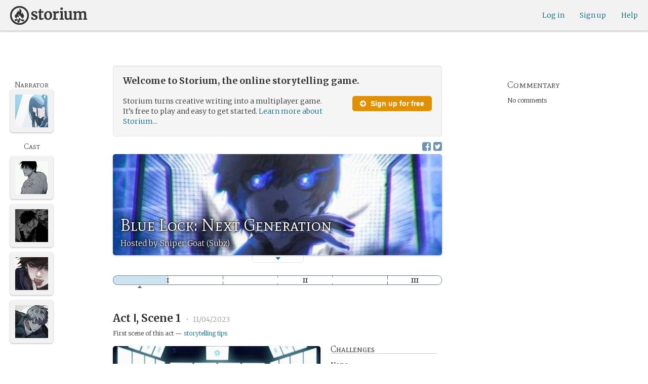

--- FILE ---
content_type: text/html; charset=utf-8
request_url: https://storium.com/game/blue-lock-next-generation
body_size: 44699
content:
<!DOCTYPE html>
<html lang="en" class="enable-wide-layouts " ng-app="storium" ng-strict-di>
  <head>
    <title>Storium — Blue Lock: Next Generation</title>
    <link rel="icon" type="image/x-icon" href="/favicon.ico?v=2">
    <link rel="apple-touch-icon" href="/363-apple-touch-icon-180px.png">
    <link rel="apple-touch-icon" sizes="120x120" href="/360-apple-touch-icon-120px.png">
    <link rel="apple-touch-icon" sizes="152x152" href="/361-apple-touch-icon-152px.png">
    <link rel="apple-touch-icon" sizes="167x167" href="/362-apple-touch-icon-167px.png">
    <link rel="apple-touch-icon" sizes="180x180" href="/363-apple-touch-icon-180px.png">
    <meta charset="UTF-8">
    <meta http-equiv="Content-type" content="text/html;charset=UTF-8">
    <meta http-equiv="X-UA-Compatible" content="IE=Edge"/>
    <meta name="csrf-param" content="authenticity_token" />
<meta name="csrf-token" content="/8gwId04j/I+o/w7QgZFIjOWME3Kh8Df2fFuZ8rupKVUWYtTyUKCAJhK3cqMrJS94hxMnd8oK5GPXE6xWgpyAw==" />
    <link rel="stylesheet" media="all" href="https://storium.com/webpack/main.9d3ccd606422964e03f8.css" />


        <link href='https://fonts.googleapis.com/css?family=Merriweather:300,700,300italic,700italic|Mate+SC:400' rel='stylesheet' type='text/css'>

      <link rel="canonical" href="https://storium.com/game/blue-lock-next-generation" id="html_head_canonical_link"/>

          <script type="text/javascript">
        window.global = window; // fix braintree polyfill
        placeHolderConfig = { hideOnFocus:false } 

var globalAssetPathHack = {};
globalAssetPathHack['TG_Long.png'] = 'https://storium.com/webpack/assets/images/TG_Long.b193aa4725b5c9b7a1ee7b6bf443c01e.png';
globalAssetPathHack['TG_Square.png'] = 'https://storium.com/webpack/assets/images/TG_Square.4695fee31ff7a4b987626bdd3293d3b5.png';
globalAssetPathHack['card-flip-icon.png'] = 'https://storium.com/webpack/assets/images/card-flip-icon.4ed97fc1f6317f0edd78be79a267d65c.png';
globalAssetPathHack['cards-v2/card-type-chartype-default-182x120.png'] = 'https://storium.com/webpack/assets/images/cards-v2/card-type-chartype-default-182x120.260dfd3cf1350b26d077d1975d1c98c3.png';
globalAssetPathHack['cards-v2/card-type-goal-default-182x120.png'] = 'https://storium.com/webpack/assets/images/cards-v2/card-type-goal-default-182x120.b2e66aff5ea71e1dd4c6fc1337aa1a5c.png';
globalAssetPathHack['cards-v2/card-type-icon-chartype-38px-orange.png'] = 'https://storium.com/webpack/assets/images/cards-v2/card-type-icon-chartype-38px-orange.4153f31caddafd08e9029ae27c4ce89f.png';
globalAssetPathHack['cards-v2/card-type-icon-chartype-38px.png'] = 'https://storium.com/webpack/assets/images/cards-v2/card-type-icon-chartype-38px.cbf1182586653af84f6df2ced1b331f8.png';
globalAssetPathHack['cards-v2/card-type-icon-chartype.png'] = 'https://storium.com/webpack/assets/images/cards-v2/card-type-icon-chartype.e1dbf877792ecd681ae9daeecdac07ef.png';
globalAssetPathHack['cards-v2/card-type-icon-goal-38px-orange.png'] = 'https://storium.com/webpack/assets/images/cards-v2/card-type-icon-goal-38px-orange.b14aeb358bacc16b8b59fc4873e4a861.png';
globalAssetPathHack['cards-v2/card-type-icon-goal-38px.png'] = 'https://storium.com/webpack/assets/images/cards-v2/card-type-icon-goal-38px.ee0148ca75a03c2cd1b0a4ec16af41d2.png';
globalAssetPathHack['cards-v2/card-type-icon-goal.png'] = 'https://storium.com/webpack/assets/images/cards-v2/card-type-icon-goal.33d0c67d7043d662ce0adf4c737785da.png';
globalAssetPathHack['cards-v2/card-type-icon-obstacle-38px-orange.png'] = 'https://storium.com/webpack/assets/images/cards-v2/card-type-icon-obstacle-38px-orange.c92b85caa3b57d5b2d6b31333907f1c5.png';
globalAssetPathHack['cards-v2/card-type-icon-obstacle-38px.png'] = 'https://storium.com/webpack/assets/images/cards-v2/card-type-icon-obstacle-38px.4f3302bda6ce2193a8f4795517a7600b.png';
globalAssetPathHack['cards-v2/card-type-icon-obstacle.png'] = 'https://storium.com/webpack/assets/images/cards-v2/card-type-icon-obstacle.ac0bdfd21eeaf910438c3abc69e1e9de.png';
globalAssetPathHack['cards-v2/card-type-icon-person-38px-orange.png'] = 'https://storium.com/webpack/assets/images/cards-v2/card-type-icon-person-38px-orange.70b5f3a79fed0b777d0e94f2d17529e7.png';
globalAssetPathHack['cards-v2/card-type-icon-person-38px.png'] = 'https://storium.com/webpack/assets/images/cards-v2/card-type-icon-person-38px.841a7457e36756bf2e2630576279ebe2.png';
globalAssetPathHack['cards-v2/card-type-icon-person.png'] = 'https://storium.com/webpack/assets/images/cards-v2/card-type-icon-person.fd7eb2e90e60efdbbada58a41c8515ef.png';
globalAssetPathHack['cards-v2/card-type-icon-place-38px-orange.png'] = 'https://storium.com/webpack/assets/images/cards-v2/card-type-icon-place-38px-orange.a0fd679a23e9591fca1f3b9c0a02bb8f.png';
globalAssetPathHack['cards-v2/card-type-icon-place-38px.png'] = 'https://storium.com/webpack/assets/images/cards-v2/card-type-icon-place-38px.e3317fb700365a35b3f890439d9792ef.png';
globalAssetPathHack['cards-v2/card-type-icon-place.png'] = 'https://storium.com/webpack/assets/images/cards-v2/card-type-icon-place.225b4d33cd11d0eb50ce3fbc580db7a9.png';
globalAssetPathHack['cards-v2/card-type-icon-strength-38px-orange.png'] = 'https://storium.com/webpack/assets/images/cards-v2/card-type-icon-strength-38px-orange.e59af1c29547f06606e1ae515aeb01c1.png';
globalAssetPathHack['cards-v2/card-type-icon-strength-38px.png'] = 'https://storium.com/webpack/assets/images/cards-v2/card-type-icon-strength-38px.afb31e3d030920d5798b2712bdb24b7d.png';
globalAssetPathHack['cards-v2/card-type-icon-strength.png'] = 'https://storium.com/webpack/assets/images/cards-v2/card-type-icon-strength.7319abbae84aa20eb411113c3afa41c2.png';
globalAssetPathHack['cards-v2/card-type-icon-subplot-38px-orange.png'] = 'https://storium.com/webpack/assets/images/cards-v2/card-type-icon-subplot-38px-orange.b09adbc0df3b6659f089f9f05f74faea.png';
globalAssetPathHack['cards-v2/card-type-icon-subplot-38px.png'] = 'https://storium.com/webpack/assets/images/cards-v2/card-type-icon-subplot-38px.d57afcff187c70e078ed9cbd302a4a11.png';
globalAssetPathHack['cards-v2/card-type-icon-subplot.png'] = 'https://storium.com/webpack/assets/images/cards-v2/card-type-icon-subplot.d4329182d7f692d9d3706ed5abf98eb4.png';
globalAssetPathHack['cards-v2/card-type-icon-thing-38px-orange.png'] = 'https://storium.com/webpack/assets/images/cards-v2/card-type-icon-thing-38px-orange.5ccb8336de66f8ed24b88319ec71f8e9.png';
globalAssetPathHack['cards-v2/card-type-icon-thing-38px.png'] = 'https://storium.com/webpack/assets/images/cards-v2/card-type-icon-thing-38px.f2ee638fd9a0a34292ce4416073fca0f.png';
globalAssetPathHack['cards-v2/card-type-icon-thing.png'] = 'https://storium.com/webpack/assets/images/cards-v2/card-type-icon-thing.0b8e4d02915f5363e7c7b1b71d28b66e.png';
globalAssetPathHack['cards-v2/card-type-icon-weakness-38px-orange.png'] = 'https://storium.com/webpack/assets/images/cards-v2/card-type-icon-weakness-38px-orange.da2eedb574cdcdd80319bc7bb4c19fda.png';
globalAssetPathHack['cards-v2/card-type-icon-weakness-38px.png'] = 'https://storium.com/webpack/assets/images/cards-v2/card-type-icon-weakness-38px.14c9151585d597f8faabc1b28374a2c5.png';
globalAssetPathHack['cards-v2/card-type-icon-weakness.png'] = 'https://storium.com/webpack/assets/images/cards-v2/card-type-icon-weakness.4a94542ddd510ddd2a941f7cdee21ea2.png';
globalAssetPathHack['cards-v2/card-type-obstacle-default-100x160.png'] = 'https://storium.com/webpack/assets/images/cards-v2/card-type-obstacle-default-100x160.c34ba02cf4d666198114e9e991a7c2b9.png';
globalAssetPathHack['cards-v2/card-type-person-default-100x160.png'] = 'https://storium.com/webpack/assets/images/cards-v2/card-type-person-default-100x160.ae691b975f70a1b039e61aabe7ac049d.png';
globalAssetPathHack['cards-v2/card-type-place-default-100x160.png'] = 'https://storium.com/webpack/assets/images/cards-v2/card-type-place-default-100x160.e22ea5c97b78392958ff1191601369de.png';
globalAssetPathHack['cards-v2/card-type-strength-default-182x120.png'] = 'https://storium.com/webpack/assets/images/cards-v2/card-type-strength-default-182x120.10bffc22478b53ad5a7df13fb9e37186.png';
globalAssetPathHack['cards-v2/card-type-subplot-default-182x120.png'] = 'https://storium.com/webpack/assets/images/cards-v2/card-type-subplot-default-182x120.96ab7f385fea8afdf8e1c2573c6b4a2f.png';
globalAssetPathHack['cards-v2/card-type-thing-default-182x120.png'] = 'https://storium.com/webpack/assets/images/cards-v2/card-type-thing-default-182x120.41be0c9a010f75cb628f2291d0617755.png';
globalAssetPathHack['cards-v2/card-type-weakness-default-182x120.png'] = 'https://storium.com/webpack/assets/images/cards-v2/card-type-weakness-default-182x120.c9a679c725c5e6d4892646429f740df6.png';
globalAssetPathHack['challenge-outcome-icon-strong.png'] = 'https://storium.com/webpack/assets/images/challenge-outcome-icon-strong.a233eab0ac9b5e0373716bb87282be35.png';
globalAssetPathHack['challenge-outcome-icon-uncertain.png'] = 'https://storium.com/webpack/assets/images/challenge-outcome-icon-uncertain.2976eb22c9a9a47feb3e92a9b34b63eb.png';
globalAssetPathHack['challenge-outcome-icon-weak.png'] = 'https://storium.com/webpack/assets/images/challenge-outcome-icon-weak.cfcbca5a62ff0aaed0099e8332d9b030.png';
globalAssetPathHack['nanowrimo-logo.png'] = 'https://storium.com/webpack/assets/images/nanowrimo-logo.a6f21c433446a2f5e269442186272056.png';
globalAssetPathHack['round-kickstarter-logo.png'] = 'https://storium.com/webpack/assets/images/round-kickstarter-logo.e86926887a65f9667cba7a53610a905f.png';
globalAssetPathHack['spiffy_f5f5f5_14x14.gif'] = 'https://storium.com/webpack/assets/images/spiffy_f5f5f5_14x14.c9a0bd2fa63249c764bb2e4808efb13d.gif';
globalAssetPathHack['spiffy_fff_14x14.gif'] = 'https://storium.com/webpack/assets/images/spiffy_fff_14x14.fb1e5086721bac9dc72a3991fe9999a5.gif';
globalAssetPathHack['spiffy_fff_20x20.gif'] = 'https://storium.com/webpack/assets/images/spiffy_fff_20x20.1762214e4aa81f2469ba7df628fa91ce.gif';
globalAssetPathHack['templates/achievementToast.html'] = 'https://storium.com/webpack/assets/templates/achievementToast.63c5e7b6ec7e77f9bbf7aa22e04f7415.html';
globalAssetPathHack['templates/cards/confirmActionModal.html'] = 'https://storium.com/webpack/assets/templates/cards/confirmActionModal.05e799fbb7fb6ca2c2f99a2e4646aedb.html';
globalAssetPathHack['templates/cards/editCardModal.html'] = 'https://storium.com/webpack/assets/templates/cards/editCardModal.7ce2452d4eedd9791cc2d827fa14fa5b.html';
globalAssetPathHack['templates/cards/editor.html'] = 'https://storium.com/webpack/assets/templates/cards/editor.de0bfaef2a616168e978fb93c6559e05.html';
globalAssetPathHack['templates/cards/narratorAddCardModal.html'] = 'https://storium.com/webpack/assets/templates/cards/narratorAddCardModal.8de8c173f11aac5bf78aec237af16998.html';
globalAssetPathHack['templates/cards/stack.html'] = 'https://storium.com/webpack/assets/templates/cards/stack.03e8aeff77b4175eea624f5359c17cbc.html';
globalAssetPathHack['templates/character/bannerlessSheet.html'] = 'https://storium.com/webpack/assets/templates/character/bannerlessSheet.28eaebb0d6e8284a079195dcbc6c053d.html';
globalAssetPathHack['templates/character/cards.html'] = 'https://storium.com/webpack/assets/templates/character/cards.fdc0923a7c5feef124a66a70d0102745.html';
globalAssetPathHack['templates/chargen/card_editor.html'] = 'https://storium.com/webpack/assets/templates/chargen/card_editor.727b9a518ac997c2b4af132a17480bf5.html';
globalAssetPathHack['templates/chargen/choose_modal.html'] = 'https://storium.com/webpack/assets/templates/chargen/choose_modal.6f5bc2b0b44bd44d3cb3b8c0ba370448.html';
globalAssetPathHack['templates/chargen/confirmCancelModal.html'] = 'https://storium.com/webpack/assets/templates/chargen/confirmCancelModal.da418e79e506bad7e598d0dccef56280.html';
globalAssetPathHack['templates/chargen/edit_modal.html'] = 'https://storium.com/webpack/assets/templates/chargen/edit_modal.be66996f025e886c3ef7aeb74a0460df.html';
globalAssetPathHack['templates/debugGsm.html'] = 'https://storium.com/webpack/assets/templates/debugGsm.1ea6d37daad9343e9e8dbd4923e76d63.html';
globalAssetPathHack['templates/entry/characterGiveCardModal.html'] = 'https://storium.com/webpack/assets/templates/entry/characterGiveCardModal.fb8b3c2290bb7aaa94551ecdce28474f.html';
globalAssetPathHack['templates/entry/characterManageCardsModal.html'] = 'https://storium.com/webpack/assets/templates/entry/characterManageCardsModal.d78e2b150db7c2b68c782473b57bdc2f.html';
globalAssetPathHack['templates/entry/choose_action_card_modal.html'] = 'https://storium.com/webpack/assets/templates/entry/choose_action_card_modal.4b1c9b6aa063f9b46b565df0fd703661.html';
globalAssetPathHack['templates/entry/choose_challenge_modal.html'] = 'https://storium.com/webpack/assets/templates/entry/choose_challenge_modal.95ae8588d91c7a0603889823039b1f90.html';
globalAssetPathHack['templates/entry/choose_pickup_card_modal.html'] = 'https://storium.com/webpack/assets/templates/entry/choose_pickup_card_modal.381f7e00127c0549c1d3d7082e93bda5.html';
globalAssetPathHack['templates/entry/confirmCancelRevisionRequestModal.html'] = 'https://storium.com/webpack/assets/templates/entry/confirmCancelRevisionRequestModal.73ade6396b8427abbc443fa66ab3a3c9.html';
globalAssetPathHack['templates/entry/confirmDeleteEntryModal.html'] = 'https://storium.com/webpack/assets/templates/entry/confirmDeleteEntryModal.e9f79bddc7d41ca9a6bad6e135a1efc6.html';
globalAssetPathHack['templates/entry/confirmDiscardModal.html'] = 'https://storium.com/webpack/assets/templates/entry/confirmDiscardModal.9e6c785eda4ef77aec30d334413d174e.html';
globalAssetPathHack['templates/entry/confirmRotationOnPublish.html'] = 'https://storium.com/webpack/assets/templates/entry/confirmRotationOnPublish.e76720771f92449508b46839b093a1f9.html';
globalAssetPathHack['templates/entry/defineSubplotCardModal.html'] = 'https://storium.com/webpack/assets/templates/entry/defineSubplotCardModal.2b4d8362c985e4ee90627b631d3d1882.html';
globalAssetPathHack['templates/entry/narratorChallengeModal.html'] = 'https://storium.com/webpack/assets/templates/entry/narratorChallengeModal.64a01a39745560ed445e66cab9dfde8f.html';
globalAssetPathHack['templates/entry/narratorGiveCardModal.html'] = 'https://storium.com/webpack/assets/templates/entry/narratorGiveCardModal.ab255bfc8b101da5f3fc751d8a7e2b75.html';
globalAssetPathHack['templates/entry/narrator_cards_browser.html'] = 'https://storium.com/webpack/assets/templates/entry/narrator_cards_browser.6b7d398dd0be89b274ea2dbc247e8dcd.html';
globalAssetPathHack['templates/entry/narrator_character_cards_browser.html'] = 'https://storium.com/webpack/assets/templates/entry/narrator_character_cards_browser.1a49ccec9702887f25aadf1a71bf80fd.html';
globalAssetPathHack['templates/entry/narrator_editor_tabs.html'] = 'https://storium.com/webpack/assets/templates/entry/narrator_editor_tabs.1c1348e0e99ad54e157f94a91770494b.html';
globalAssetPathHack['templates/entry/playChallengeCardModal.html'] = 'https://storium.com/webpack/assets/templates/entry/playChallengeCardModal.db3c3cbc140e22d0a0acc0959f7231b5.html';
globalAssetPathHack['templates/entry/playPickupCardModal.html'] = 'https://storium.com/webpack/assets/templates/entry/playPickupCardModal.b31f1017700892b56081a5c2f8cbb71b.html';
globalAssetPathHack['templates/entry/playPlaceCardModal.html'] = 'https://storium.com/webpack/assets/templates/entry/playPlaceCardModal.592fe5a7e4f8297b22d192d7081e7d7d.html';
globalAssetPathHack['templates/forum/editPostModal.html'] = 'https://storium.com/webpack/assets/templates/forum/editPostModal.012fd8d046140c38bb7f473bcd4ef2d4.html';
globalAssetPathHack['templates/forum/editReplyModal.html'] = 'https://storium.com/webpack/assets/templates/forum/editReplyModal.b4d67d686195d40318fb44ea04c0ae46.html';
globalAssetPathHack['templates/forum/newThreadModal.html'] = 'https://storium.com/webpack/assets/templates/forum/newThreadModal.e20a7c0d4e0c0da5d9dddcaa2232df05.html';
globalAssetPathHack['templates/game/activitySummary.html'] = 'https://storium.com/webpack/assets/templates/game/activitySummary.aa5bfabe33cdd8a4ccf5346166954726.html';
globalAssetPathHack['templates/game/cantEditMultipleEntriesModal.html'] = 'https://storium.com/webpack/assets/templates/game/cantEditMultipleEntriesModal.249027b16d6324a3003cf5d5a54d5a26.html';
globalAssetPathHack['templates/game/cast.html'] = 'https://storium.com/webpack/assets/templates/game/cast.ba7b83c7e915b414ff483909fa506d5a.html';
globalAssetPathHack['templates/game/characterCommentsBox.html'] = 'https://storium.com/webpack/assets/templates/game/characterCommentsBox.b0881cc383c15b82b2e391a05a8982e6.html';
globalAssetPathHack['templates/game/commentSidebar.html'] = 'https://storium.com/webpack/assets/templates/game/commentSidebar.4591ad68d2b9308d340ee12d2262a64a.html';
globalAssetPathHack['templates/game/confirmTurnOffRN.html'] = 'https://storium.com/webpack/assets/templates/game/confirmTurnOffRN.e11bfd0b5c18eec48dcaf8ab00f3f768.html';
globalAssetPathHack['templates/game/editableGreenRoomBanner.html'] = 'https://storium.com/webpack/assets/templates/game/editableGreenRoomBanner.586b9c3a812daca793da691c62a6bc65.html';
globalAssetPathHack['templates/game/entry.html'] = 'https://storium.com/webpack/assets/templates/game/entry.b1fd55485c0aadf05c4cfc5dae4788d4.html';
globalAssetPathHack['templates/game/entryAutoText.html'] = 'https://storium.com/webpack/assets/templates/game/entryAutoText.b15de1df0173cf6a7d030f8ac63df293.html';
globalAssetPathHack['templates/game/entryEditor.html'] = 'https://storium.com/webpack/assets/templates/game/entryEditor.7fe222e768df72aceeed0d5db36904a3.html';
globalAssetPathHack['templates/game/entryEditorImage.html'] = 'https://storium.com/webpack/assets/templates/game/entryEditorImage.6bba09a907dab3290949aa5d86b177e0.html';
globalAssetPathHack['templates/game/entryPlayedCards.html'] = 'https://storium.com/webpack/assets/templates/game/entryPlayedCards.edb42434c51afd95207d8e528e7a8022.html';
globalAssetPathHack['templates/game/gameMgmtTools.html'] = 'https://storium.com/webpack/assets/templates/game/gameMgmtTools.2624cbee806ddecf82cfe34bb32e8e61.html';
globalAssetPathHack['templates/game/gameSetupProgress.html'] = 'https://storium.com/webpack/assets/templates/game/gameSetupProgress.e544338ff1429f103a46e693545f6055.html';
globalAssetPathHack['templates/game/gameplayAlerts.html'] = 'https://storium.com/webpack/assets/templates/game/gameplayAlerts.127c54a161a7b6bf0302a7dc5b673d98.html';
globalAssetPathHack['templates/game/greenRoom.html'] = 'https://storium.com/webpack/assets/templates/game/greenRoom.104f86f8a9eba1557bf2d762126f3a9b.html';
globalAssetPathHack['templates/game/greenRoomCharacterTab.html'] = 'https://storium.com/webpack/assets/templates/game/greenRoomCharacterTab.db10a616d5a280892f0a54e9baf352fa.html';
globalAssetPathHack['templates/game/greenRoomDiscussion.html'] = 'https://storium.com/webpack/assets/templates/game/greenRoomDiscussion.60b2f44595da20a8e3a7634045c136da.html';
globalAssetPathHack['templates/game/greenRoomPlayers.html'] = 'https://storium.com/webpack/assets/templates/game/greenRoomPlayers.a27c816855459596aa9ffcfd18fb8345.html';
globalAssetPathHack['templates/game/inviteAdditionalModal.html'] = 'https://storium.com/webpack/assets/templates/game/inviteAdditionalModal.77cce418d7252f0493bfd5105d014056.html';
globalAssetPathHack['templates/game/invitePlayerModal.html'] = 'https://storium.com/webpack/assets/templates/game/invitePlayerModal.78ee3ef2db44510fe85cc4f4d7b25584.html';
globalAssetPathHack['templates/game/manageGameSettings.html'] = 'https://storium.com/webpack/assets/templates/game/manageGameSettings.9f1ee105cd04b9d9f89e6d387b0dfbb6.html';
globalAssetPathHack['templates/game/manageInvites.html'] = 'https://storium.com/webpack/assets/templates/game/manageInvites.54c12b5d235e84ce9ca0e9e1d4cdb81c.html';
globalAssetPathHack['templates/game/managePlayers.html'] = 'https://storium.com/webpack/assets/templates/game/managePlayers.854bf1514cca09e26731ab863bcce897.html';
globalAssetPathHack['templates/game/managePregens.html'] = 'https://storium.com/webpack/assets/templates/game/managePregens.6ef0b5cb5406d1118f69ca25de3d8fc3.html';
globalAssetPathHack['templates/game/managePremise.html'] = 'https://storium.com/webpack/assets/templates/game/managePremise.810009b8f7bf89e7e689fddeecf0b89d.html';
globalAssetPathHack['templates/game/manageRotationOrder.html'] = 'https://storium.com/webpack/assets/templates/game/manageRotationOrder.6bc2b2ddb2870aca7bfed5860beecb9a.html';
globalAssetPathHack['templates/game/moveEditForm.html'] = 'https://storium.com/webpack/assets/templates/game/moveEditForm.bf624e758b2e3681b7f6d5ad9f0d6499.html';
globalAssetPathHack['templates/game/narrationStyleChoice.html'] = 'https://storium.com/webpack/assets/templates/game/narrationStyleChoice.eaf72e66ac5b06ac7d6cca0148ab3c18.html';
globalAssetPathHack['templates/game/pacingProgressBar.html'] = 'https://storium.com/webpack/assets/templates/game/pacingProgressBar.38b2e3e38a6d8d6afc23ca3a0051dd27.html';
globalAssetPathHack['templates/game/pacingTip.html'] = 'https://storium.com/webpack/assets/templates/game/pacingTip.c33bc864fda4b7ef735e3d93e02012bb.html';
globalAssetPathHack['templates/game/page.html'] = 'https://storium.com/webpack/assets/templates/game/page.9caaa5e2aa1d1b0f8fc29a8f20a6e5e0.html';
globalAssetPathHack['templates/game/premiseDraftBulldozed.html'] = 'https://storium.com/webpack/assets/templates/game/premiseDraftBulldozed.af9019c041bb8a93760d830f19888629.html';
globalAssetPathHack['templates/game/refreshCardsModal.html'] = 'https://storium.com/webpack/assets/templates/game/refreshCardsModal.0f219c4f520057eda1cd63efe201e8ce.html';
globalAssetPathHack['templates/game/sceneEditForm.html'] = 'https://storium.com/webpack/assets/templates/game/sceneEditForm.81768e0871e4ef7dfcde1a03d91740c4.html';
globalAssetPathHack['templates/game/sheet.html'] = 'https://storium.com/webpack/assets/templates/game/sheet.790c20914e861fa69888aa535d7874d3.html';
globalAssetPathHack['templates/game/switchRoleConfirmationModal.html'] = 'https://storium.com/webpack/assets/templates/game/switchRoleConfirmationModal.159b56df10d116882cbbdfc1018ef672.html';
globalAssetPathHack['templates/game/unmergedEventsModal.html'] = 'https://storium.com/webpack/assets/templates/game/unmergedEventsModal.44a954c6fb5fed33b4e32d43700dd5ec.html';
globalAssetPathHack['templates/game/worldCards.html'] = 'https://storium.com/webpack/assets/templates/game/worldCards.89d7f87fdb5a13abffee3caffceb304d.html';
globalAssetPathHack['templates/narratorTutorial.html'] = 'https://storium.com/webpack/assets/templates/narratorTutorial.6b41d29cd4a680c6fa699e5d9e6efa4c.html';
globalAssetPathHack['templates/shared/alert.html'] = 'https://storium.com/webpack/assets/templates/shared/alert.523f08fdc2c01723ffa5d25c156cf6af.html';
globalAssetPathHack['templates/shared/attributionModal.html'] = 'https://storium.com/webpack/assets/templates/shared/attributionModal.3d698c6bfe3c8ec0b0d2380fc0e74847.html';
globalAssetPathHack['templates/shared/chooseImageModal.html'] = 'https://storium.com/webpack/assets/templates/shared/chooseImageModal.1cbefecbc37097a0dcef156718154e52.html';
globalAssetPathHack['templates/shared/crop_modal.html'] = 'https://storium.com/webpack/assets/templates/shared/crop_modal.c9e400350f71b7d1c57b3ec02dbdc3c3.html';
globalAssetPathHack['templates/shared/error_modal.html'] = 'https://storium.com/webpack/assets/templates/shared/error_modal.addbfa342bae1b2b28a1d71f66071dc7.html';
globalAssetPathHack['templates/shared/explainNSFW.html'] = 'https://storium.com/webpack/assets/templates/shared/explainNSFW.f04334683553135c8cd55e341e9aae31.html';
globalAssetPathHack['templates/shared/flagConfirmation.html'] = 'https://storium.com/webpack/assets/templates/shared/flagConfirmation.490b42e197d2979e78960e807d019a86.html';
globalAssetPathHack['templates/shared/flagUndoConfirmation.html'] = 'https://storium.com/webpack/assets/templates/shared/flagUndoConfirmation.40c78bda714adeade4dc2f12de9f7506.html';
globalAssetPathHack['templates/shared/maintenance_modal.html'] = 'https://storium.com/webpack/assets/templates/shared/maintenance_modal.2e00a7f3b67e493a7b3fdaa1ddc9b16f.html';
globalAssetPathHack['templates/shared/notice_modal.html'] = 'https://storium.com/webpack/assets/templates/shared/notice_modal.eb24fae8cb5ee14756ff98eb8ada9a62.html';
globalAssetPathHack['three-storycards.png'] = 'https://storium.com/webpack/assets/images/three-storycards.9899d7ce661d567032f9c474982be949.png';
var globalRouteHelperHack = {};
globalRouteHelperHack['sign_in_with_twitter_path'] = '/sign_in_with_twitter';
globalRouteHelperHack['freemium_overrun_path'] = '/review_limits';

        var globalLogTagUUID = 'a046ce0';
        var globalAuthUserIsModerator = false;
        var globalFormAuthenticityToken = 'gj5hLZthy4ab6bmcG3NgSlicSsTyRHD0MLKXPW/7G7Epr9pfjxvGdD0AmG3V2bHViRY2FOfrm7pmH7fr/x/NFw==';
        var globalCiCookie = document.cookie.replace(/(?:(?:^|.*;\s*)ci\s*\=\s*([^;]*).*$)|^.*$/, "$1");
        var globalPageNonce = 'd37090c62a49f1694a4af821cdb6a74c';
          var globalFbAppId = '1484104311804017';
          var globalGoogleOauthClientId = '705665870666-1harkh9m4ods5fu99alp4rdt20ssbk8j.apps.googleusercontent.com';
          var globalGrecaptchaSiteKey = '6LfSnqQUAAAAAHZZzfPFqRrIIreNGoai1-ObTBHQ';
        var globalAzkabanTimeout = 60;
          var globalAzkabanDisabled = true;
        var globalAppConst = {"BETA_DISCOUNT_ANNUAL":1000,"DEFAULT_ANNUAL_PRICE":4000,"DEFAULT_MONTHLY_PRICE":500,"FREEMIUM_SLOTS_PER_GAME":8,"FREEMIUM_MAX_GAMES_PER_USER":3,"MIN_ANNUAL_PRICE":2500,"MIN_MONTHLY_PRICE":300,"PAY_WELL_UI_CONTEXT_MEMBERSHIP_PERK":"membership_perk","PAY_WELL_UI_CONTEXT_MEMBERSHIP_UPD_BILLING":"membership_upd_billing","PRODUCT_KEY_GA_MEMBER_1MO":"sp1_ga_member_1mo","PRODUCT_KEY_GA_MEMBER_1YR":"sp1_ga_member_1yr","PRODUCT_KEY_GA_THE_DEAL":"sp1_ga_the_deal","PRODUCT_KEY_GIFT_MEMBER_NEW":"sp1_gift_member_new","PRODUCT_KEY_GIFT_PIONEER_NEW":"sp1_gift_pioneer_new","SLIDER_MAX_ANNUAL_PRICE":10000,"SLIDER_MAX_MONTHLY_PRICE":1000,"THE_DEAL_GA_PRICE":2000,"THE_DEAL_GA_PRICE_DOLLARS":20,"visibilities_for_play_prefs":["gv_public","gv_mixed","gv_private","gv_authed","gv_host_friends"],"visibilities_map_for_play_prefs":{"gv_public":"Public","gv_mixed":"Public with private commentary","gv_private":"Private","gv_authed":"Storium users only","gv_host_friends":"Host’s friends"},"social_share_vis":["gv_public","gv_mixed"],"vis_req_pop":["gv_mixed","gv_authed","gv_private","gv_host_friends"],"FORUM_CATEGORY_SLUGS":{"fcat_lfg":"lfg","fcat_advice":"advice","fcat_showcase":"showcase","fcat_newcomers":"newcomers","fcat_general":"general","fcat_announcements":"announcements","fcat_members":"members","fcat_mentors":"mentors","fcat_edu_announcements":"edu_announcements","fcat_edu_general":"edu_general","fcat_edu_newcomers":"edu_newcomers","fcat_edu_advice":"edu_advice","fcat_edu_feedback":"edu_feedback"},"SFC1":"sfc1","SFC2":"sfc2","SFC3":"sfc3","deletions_path":"/deletions","suspended_games_path":"/your-games?mode=suspended","oi_beginner_path":"/games/for_beginners","CLOUDFRONT_HOST":"storium.com","grecaptcha_v3_site_key":"6LcdjbIiAAAAAN-wU_YnIFGl_TkZzo4gxFazXrcw"}
      </script>

      <script src="https://storium.com/webpack/client-bundle.2b55b7e83a6f3c8879e9.js"></script>

      <script type="text/javascript">
        angular.module('storium.services').service('authUser',function() {
          var obj = jQuery.parseJSON('{}');
          obj.cantJoinGamePidDueToMaxGames = function(gamePid){
            return (obj.at_max_games_pids && obj.at_max_games_pids.indexOf(gamePid) === -1);
          }
          obj.new_achievements = jQuery.parseJSON('[]');
          window.getStore('authUser').importVob(obj);
          return obj;
        });

        // this is a shortcut used frequenty for debugging the application, it
        // gets the angular scope at whatever element was last inspected in the
        // chrome dev tools:
        // eval(ss) in the console and then
        // s.gameplay.gsm.whateverINeed (assigning to a local var allows for
        // property autocompletion)
        var ss = "s=angular.element($0).scope()"
       
      </script>
      <script>
  (function(i,s,o,g,r,a,m){i['GoogleAnalyticsObject']=r;i[r]=i[r]||function(){
  (i[r].q=i[r].q||[]).push(arguments)},i[r].l=1*new Date();a=s.createElement(o),
  m=s.getElementsByTagName(o)[0];a.async=1;a.src=g;m.parentNode.insertBefore(a,m)
  })(window,document,'script','//www.google-analytics.com/analytics.js','ga');
  ga('create', 'UA-74522308-1', 'storium.com');
  ga('set', 'page', 'pv_game_show')
  ga('send', 'pageview');
</script>

      <script src="https://www.google.com/recaptcha/api.js?render=6LcdjbIiAAAAAN-wU_YnIFGl_TkZzo4gxFazXrcw"></script>

    

      <base href="/game/blue-lock-next-generation/">
  <script>
  </script>
  <meta name="description" content="“Blue Lock: Next Generation” is a game on Storium. Storium combines creative writing with a card game to let friends write stories together.">
    <meta property="fb:app_id" content="1484104311804017" />
  <meta property="og:url" content="https://storium.com/game/blue-lock-next-generation">
  <meta property="og:title" content="Read “Blue Lock: Next Generation” on Storium">
  <meta property="og:description" content="A story being written on Storium, the online storytelling game — &amp;quot;After the events of Blue Lock&amp;#39;s Program, Ego, the founder of the program decided to relaunch the program, believing there were more future strikers that had potential ... the (hopefully) new soccer team as they face tough challenges, forge new rivalries, and strive to become the best in the world. Along the way, they could encounter personal growth, unexpected twists, and even uncover a hidden conspiracy within the soccer world.&amp;quot;">
  <meta property="og:site_name" content="Storium">
  <meta property="og:type" content="article">
  <meta name="twitter:card" content="summary_large_image" />
  <meta name="twitter:site" content="@Storium" />
  <meta name="twitter:title" content="Read “Blue Lock: Next Generation” on Storium" />
  <meta name="twitter:description" content="A story being written on Storium, the online storytelling game — &amp;quot;After the events of Blue Lock&amp;#39;s Program, Ego, the founder of the program decided to relaunch the program, believing there were more future strikers that had potential ... the (hopefully) new soccer team as they face tough challenges, forge new rivalries, and strive to become the best in the world. Along the way, they could encounter personal growth, unexpected twists, and even uncover a hidden conspiracy within the soccer world.&amp;quot;" />
  <meta itemscope itemtype="http://schema.org/Article" />
  <meta itemprop="headline" content="Read “Blue Lock: Next Generation” on Storium" />
  <meta itemprop="description" content="A story being written on Storium, the online storytelling game — &amp;quot;After the events of Blue Lock&amp;#39;s Program, Ego, the founder of the program decided to relaunch the program, believing there were more future strikers that had potential ... the (hopefully) new soccer team as they face tough challenges, forge new rivalries, and strive to become the best in the world. Along the way, they could encounter personal growth, unexpected twists, and even uncover a hidden conspiracy within the soccer world.&amp;quot;" />
    <meta property="og:image" content="https://cloudinary-a.akamaihd.net/protagonistlabs/image/upload/a_exif/x_0,y_337,w_563,h_173,c_crop/w_500,h_200,c_fill/e_sharpen:50/urdbo5cfx8h58gomqmdh.jpg">
    <meta property="og:image:width" content="500">
    <meta property="og:image:height" content="200">
    <meta name="twitter:image" content="https://cloudinary-a.akamaihd.net/protagonistlabs/image/upload/a_exif/x_0,y_337,w_563,h_173,c_crop/w_500,h_200,c_fill/e_sharpen:50/urdbo5cfx8h58gomqmdh.jpg" />
    <meta itemprop="image" content="https://cloudinary-a.akamaihd.net/protagonistlabs/image/upload/a_exif/x_0,y_337,w_563,h_173,c_crop/w_500,h_200,c_fill/e_sharpen:50/urdbo5cfx8h58gomqmdh.jpg" />
  <script>
      window.getStore('peopleMgmt').setGameFollowers(jQuery.parseJSON('[]'))
    window.getStore('gameplayInit').bulkSet({
        newEvents: angular.fromJson('[{\"seqId\":\"970\",\"refSeqId\":\"\",\"role\":\"narrator\",\"userPid\":\"fjjstm\",\"createdAt\":\"2023-11-04 06:49:26.953902 UTC\",\"type\":\"startEntry\",\"params\":{\"format\":\"establishment\",\"playGuid\":\"67d882243db0094d847f6ac240ac4f70\"},\"gev\":17},\n{\"seqId\":\"980\",\"refSeqId\":\"970\",\"role\":\"narrator\",\"userPid\":\"fjjstm\",\"createdAt\":\"2023-11-04 06:49:26.957224 UTC\",\"type\":\"playPlaceCard\",\"params\":{\"cardId\":\"o__c8c2bdcb472b19819f5a7de1da71679a\",\"playGuid\":\"940cf18c7fe47db09ae7304ff4d51feb\"},\"gev\":17},\n{\"seqId\":\"990\",\"refSeqId\":\"970\",\"role\":\"narrator\",\"userPid\":\"fjjstm\",\"createdAt\":\"2023-11-04 06:49:26.959989 UTC\",\"type\":\"setEntryAttrs\",\"params\":{\"description\":\"You\'re on the bus.. as you look outside ... or texting your phone, playing video games ... or whatever you\'re doing. But, one thing\'s for sure ... \\n\\n... everyone here share a common goal ... \\n\\n*\\\"TO BECOME THE WORLD\'S BEST STRIKER..\\\"*\\n\\nBut then again, you think to yourself ...\\n\\n*\\\"How am I gonna become a striker when there\'s others wanting to become the same thing.. ?--\\n\\n--well, that\'s for you to figure out... striker.\\\"*\\n\\n----------------------------------\\nYou finally arrive at the Blue Lock Facility ... some of you are simply surprised such a place is up here away from the public\'s eye. \\n\\nBut what\'s really important is what you\'re gonna see inside ... hopefully it\'s promising ...\\n\\nYou open the door, and surprised to see quite a big crowd ... !\\n\\nThere seems to be alot of people whom you don\'t know, but you\'re definitely not the type to be making friends.. are you?\\n\\n------------------------------------\\nAnd then, a man with glasses and quite a odd haircut ... appears from the shadows from the stage that stood at the front of the room ...\\n\\nWhatever noise was there... immediately went dead... as the man\'s appearance itself seemed to have people scared ... regardless the man stood forth and spoke ...\",\"imageAssetId\":\"xmzcvsropsnoy60ugi1h\",\"imageAssetCrop\":\"\",\"imageAssetSize\":\"564,317\",\"attributionUrl\":\"\",\"attributionText\":\"\",\"altText\":\"\",\"advancement\":\"act\"},\"gev\":17},\n{\"seqId\":\"1000\",\"refSeqId\":\"970\",\"role\":\"narrator\",\"userPid\":\"fjjstm\",\"createdAt\":\"2023-11-04 06:49:26.962426 UTC\",\"type\":\"publishEntry\",\"params\":{\"draftGuid\":\"82edb295cfb373850f95103989f0bed7\"},\"gev\":17},\n{\"seqId\":\"1010\",\"refSeqId\":\"\",\"role\":\"character:850\",\"userPid\":\"fjjstm\",\"createdAt\":\"2023-11-04 06:51:50.572218 UTC\",\"type\":\"startEntry\",\"params\":{\"format\":\"move\",\"playGuid\":\"69406f85aeb72a36d786182308fcb685\"},\"gev\":17},\n{\"seqId\":\"1020\",\"refSeqId\":\"1010\",\"role\":\"character:850\",\"userPid\":\"fjjstm\",\"createdAt\":\"2023-11-04 06:51:50.576466 UTC\",\"type\":\"setEntryAttrs\",\"params\":{\"description\":\"Jinpachi Ego appeared from the shadows ... as he looked at the 300 potential strikers ... deep inside ... he smiled as he thought ... \\n\\n*\\\"Isagi Yoichi ... such a bright mind ... hopefully these diamonds in the rough will show their true potential..\\\"*\\n\\n*\\\"Ahem..\\\"*\\n\\n*\\\"Congratulations, you unpolished gems. All you Under-18 strikers have been chosen solely based on my criteria and biases to be here. All 300 of you. I am Jinpachi Ego. My job is to make Japan a team capable of winning the World Cup.\\\"*\\n\\n*\\\"I\'ll keep it short and simple. You all are wondering if this is a waste of your time ... don\'t worry, I\'ll make it worth your while..--\\n\\n--I’ll put it in simple terms. Japan only requires one thing to become the strongest powerhouse in football. And that is the creation of revolutionary striker. From you 300 players gathered here today, I will forge the best striker in the world through a certain project\\\"*\\n\\n\\\"*All of them revolutionary strikers!! Their extraordinary egoism is the one thing Japan’s football lacks. You will not become the greatest strikers in the world, unless you have the ego to match. My purpose here, is to create such a player in Japan\\\"*\\n\\nAnd then... the doors opened behind him ...\\n\\n*\\\"So, if you\'re here to just make friends ... then ... LOCK OFF ...\\\"*\\n\\n*\\\"If not ... step into the ring ...\\\"*\"},\"gev\":17},\n{\"seqId\":\"1030\",\"refSeqId\":\"1010\",\"role\":\"character:850\",\"userPid\":\"fjjstm\",\"createdAt\":\"2023-11-04 06:51:50.580019 UTC\",\"type\":\"publishEntry\",\"params\":{\"draftGuid\":\"50fd6f34eeb70c7052c055737a4abdd9\"},\"gev\":17},\n{\"seqId\":\"1040\",\"refSeqId\":\"150\",\"role\":\"character:150\",\"userPid\":\"pxfej8\",\"createdAt\":\"2023-11-04 06:56:18.689077 UTC\",\"type\":\"setCharacterAttrs\",\"params\":{\"description\":\"NAME: Ryūji Setsuko\\nAGE: 17\\nHEIGHT:  5\'8\\nWEIGHT:  139 lbs\\nHOBBIES: Playing football, Practicing Boxing and MMA, Watching games and playing games. Exercising till your bones collapse..\\n\\nSetsuko was 7 years old.. and always lived an average life.. Average Wealth, Average Clothes, Average House.. Average grade.. but as soon as one of his uncles forced him to play football.. everything changed.. playing with his cousins who were in their schools football team.. \\n\\nHis uncles told him to go easy on him.. of course, everything went wrong from there.. Setsuko was scoring left and right.. without missing a single chance.. Percisely dribbling and Breaking ankles with his skill.. \\n\\nHis uncle was shocked and told him to stop.. \\nSince he was rich.. his uncle asked his parents to transfer him to his cousins school.. where he can join the football team and become the best there was in the school.. \\n\\nHis parents refused at first.. but after his uncle told them that he would pay them, His parents would agree since they needed the money.\\n\\nHe was transfered to Sengoku High.. A prestigous school with no average students.. all of them were talented.. With his uncles influence he got a starting spot in the football team.. there he dominated every opposing team.. even reaching the news about his talent.. \\n\\n**10 Years after**\\n\\n He was recommended for the new and improved BLUE LOCK.. The place responsible for creating the best striker. \\n\\n**{+Isagi Yoichi-**\\n\\nHe went to the training facility.. Hoping to become the **BEST** In the world..\\n\\n\"},\"gev\":17},\n{\"seqId\":\"1050\",\"refSeqId\":\"150\",\"role\":\"character:150\",\"userPid\":\"pxfej8\",\"createdAt\":\"2023-11-04 06:56:49.173087 UTC\",\"type\":\"setCharacterAttrs\",\"params\":{\"description\":\"NAME: Ryūji Setsuko\\nAGE: 17\\nHEIGHT:  5\'8\\nWEIGHT:  139 lbs\\nHOBBIES: Playing football, Practicing Boxing and MMA, Watching games and playing games. Exercising till your bones collapse..\\n\\nSetsuko was 7 years old.. and always lived an average life.. Average Wealth, Average Clothes, Average House.. Average grade.. but as soon as one of his uncles forced him to play football.. everything changed.. playing with his cousins who were in their schools football team.. \\n\\nHis uncles told him to go easy on him.. of course, everything went wrong from there.. Setsuko was scoring left and right.. without missing a single chance.. Percisely dribbling and Breaking ankles with his skill.. \\n\\nHis uncle was shocked and told him to stop.. \\nSince he was rich.. his uncle asked his parents to transfer him to his cousins school.. where he can join the football team and become the best there was in the school.. \\n\\nHis parents refused at first.. but after his uncle told them that he would pay them, His parents would agree since they needed the money.\\n\\nHe was transfered to Sengoku High.. A prestigous school with no average students.. all of them were talented.. With his uncles influence he got a starting spot in the football team.. there he dominated every opposing team.. even reaching the news about his talent.. \\n\\n**10 Years after**\\n\\n He was recommended for the Training Facility named BLUE LOCK..\\n\\nHe went to the training facility.. Hoping to become the **BEST** In the world..\\n\\n\"},\"gev\":17},\n{\"seqId\":\"1060\",\"refSeqId\":\"1010\",\"role\":\"character:850\",\"userPid\":\"fjjstm\",\"createdAt\":\"2023-11-04 07:00:55.285121 UTC\",\"type\":\"setEntryAttrs\",\"params\":{\"description\":\"Jinpachi Ego appeared from the shadows ... as he looked at the 300 potential strikers ... deep inside ... he smiled as he thought ... \\n\\n*\\\"Isagi Yoichi ... such a bright mind ... hopefully these diamonds in the rough will show their true potential..\\\"*\\n\\n*\\\"Ahem..\\\"*\\n\\n*\\\"Congratulations, you unpolished gems. All you Under-18 strikers have been chosen solely based on my criteria and biases to be here. All 300 of you. I am Jinpachi Ego. My job is to make Japan a team capable of winning the World Cup.\\\"*\\n\\n*\\\"I\'ll keep it short and simple. You all are wondering if this is a waste of your time ... don\'t worry, I\'ll make it worth your while..--\\n\\n--I’ll put it in simple terms. Japan only requires one thing to become the strongest powerhouse in football. And that is the creation of revolutionary striker. From you 300 players gathered here today, I will forge the best striker in the world through a certain project\\\"*\\n\\n\\\"*All of them revolutionary strikers!! Their extraordinary egoism is the one thing Japan’s football lacks. You will not become the greatest strikers in the world, unless you have the ego to match. My purpose here, is to create such a player in Japan\\\"*\\n\\nAnd then... the doors opened behind him ...\\n\\n*\\\"So, if you\'re here to just make friends ... then ... LOCK OFF ...\\\"*\\n\\n*\\\"If not ... step into the ring ...\\\"*\",\"isMinorEdit\":true},\"gev\":17},\n{\"seqId\":\"1070\",\"refSeqId\":\"1010\",\"role\":\"character:850\",\"userPid\":\"fjjstm\",\"createdAt\":\"2023-11-04 07:00:55.288276 UTC\",\"type\":\"markEntryRevision\",\"params\":{\"hasCardChanges\":false,\"draftGuid\":\"2f7b382fef67fb2f5fee88d2667c6879\",\"isMinorEdit\":true},\"gev\":17},\n{\"seqId\":\"1080\",\"refSeqId\":\"1010\",\"role\":\"character:850\",\"userPid\":\"fjjstm\",\"createdAt\":\"2023-11-04 07:01:19.584225 UTC\",\"type\":\"setEntryAttrs\",\"params\":{\"description\":\"Jinpachi Ego appeared from the shadows ... as he looked at the 300 potential strikers ... deep inside ... he smiled as he thought ... \\n\\n*\\\"Isagi Yoichi ... such a bright mind ... hopefully these diamonds in the rough will show their true potential..\\\"*\\n\\n*\\\"Ahem..\\\"*\\n\\n*\\\"Congratulations, you unpolished gems. All you Under-18 strikers have been chosen solely based on my criteria and biases to be here. All 300 of you. I am Jinpachi Ego. My job is to make Japan a team capable of winning the World Cup.\\\"*\\n\\n*\\\"I\'ll keep it short and simple. You all are wondering if this is a waste of your time ... don\'t worry, I\'ll make it worth your while..--*\\n\\n*--I’ll put it in simple terms. Japan only requires one thing to become the strongest powerhouse in football. And that is the creation of revolutionary striker. From you 300 players gathered here today, I will forge the best striker in the world through a certain project\\\"*\\n\\n\\\"*All of them revolutionary strikers!! Their extraordinary egoism is the one thing Japan’s football lacks. You will not become the greatest strikers in the world, unless you have the ego to match. My purpose here, is to create such a player in Japan\\\"*\\n\\nAnd then... the doors opened behind him ...\\n\\n*\\\"So, if you\'re here to just make friends ... then ... LOCK OFF ...\\\"*\\n\\n*\\\"If not ... step into the ring ...\\\"*\",\"isMinorEdit\":true},\"gev\":17},\n{\"seqId\":\"1090\",\"refSeqId\":\"1010\",\"role\":\"character:850\",\"userPid\":\"fjjstm\",\"createdAt\":\"2023-11-04 07:01:19.58756 UTC\",\"type\":\"markEntryRevision\",\"params\":{\"hasCardChanges\":false,\"draftGuid\":\"f8faa14cb1ca87fb63a00b36b486cce3\",\"isMinorEdit\":true},\"gev\":17},\n{\"seqId\":\"1100\",\"refSeqId\":\"\",\"role\":\"character:160\",\"userPid\":\"gfmnnj\",\"createdAt\":\"2023-11-04 07:18:22.421224 UTC\",\"type\":\"startEntry\",\"params\":{\"format\":\"move\",\"playGuid\":\"062f4e79f627e992560b00a18db01e75\"},\"gev\":17},\n{\"seqId\":\"1110\",\"refSeqId\":\"1100\",\"role\":\"character:160\",\"userPid\":\"gfmnnj\",\"createdAt\":\"2023-11-04 07:18:22.425402 UTC\",\"type\":\"setEntryAttrs\",\"params\":{\"description\":\"Mukuroki stood there listening very closely though he felt weird about this cause only **1** will be the World\'s Greatest Striker..\\n\\nAfter Jinpachi finished his speech Mukuroki had a boost of confidence and stood there his smile got wider and wider and wider.\\n\\nMukuroki was standing there and had a wide smirk on his face\\n\\n\\\"I want to be the best!\\\" He thought of himself as he instantly ran off to the gate he followed the other people running to the gate as he still had his smirk on his face enjoying this moment.\\n\\n\\\"I won\'t fail Mother... I promise\\\"\\n\\n-------------------------------------\\n\\nHe now was in the room with a few other people and started changing waiting for Ego to announce something.\"},\"gev\":17},\n{\"seqId\":\"1120\",\"refSeqId\":\"1100\",\"role\":\"character:160\",\"userPid\":\"gfmnnj\",\"createdAt\":\"2023-11-04 07:18:22.428406 UTC\",\"type\":\"publishEntry\",\"params\":{\"draftGuid\":\"c5e51e0ca45ab5916b1622b4983ec902\"},\"gev\":17},\n{\"seqId\":\"1130\",\"refSeqId\":\"\",\"role\":\"character:170\",\"userPid\":\"fjjstm\",\"createdAt\":\"2023-11-04 07:48:15.667039 UTC\",\"type\":\"startEntry\",\"params\":{\"format\":\"move\",\"playGuid\":\"c2ae4d32389963ff410a144060748d57\"},\"gev\":17},\n{\"seqId\":\"1140\",\"refSeqId\":\"1130\",\"role\":\"character:170\",\"userPid\":\"fjjstm\",\"createdAt\":\"2023-11-04 07:48:15.672978 UTC\",\"type\":\"setEntryAttrs\",\"params\":{\"description\":\"Hayato was on one of the bus seats, as he looked at his phone, texting his mother his goodbyes, and thanking her for the breakfast this morning ... he smiled as he looked at the other people ... he figured that all of them were worthy strikers ...\\n\\n... but deep down? He knows they\'re just pawns ready to be kicked off the chest board ...\\n\\nThe bus stopped, as Hayato got out from his seat and went to the crowded line to get out of the bus.\\n\\n*\\\"So, this is Blue Lock, huh?\\\"*\\nHayato looked over at the building, quite impressed by it\'s design ...\\n\\nThe doors opened, as he was let in, alongside with the other people who joined the program ...\\n\\n*\\\"Crap ... this is alot of people then I thought ..\\\"*\\n\\nHayato looked around the room ... it felt like a school hall you\'d see in your typical high school ...\\n\\nbut what stood out the most, according to Hayato, was the big stage ...\\n\\nAnd then ... a man appeared forth in front of the 300 people ... \\n\\n*\\\"Hmph. If he\'s trying to be scary, it\'s not working..\\\"*\\n\\n-----------------------------------\\n\\n*\\\"So, if you\'re to make friends ... then ... LOCK OFF..\\\"*\\n\\n------------------------------------\\n*\\\"Fuck that ... I\'m winning that spot in that team..\\\"*\\nHe smirked, pushing through the people who were still uncertain whether to listen to the man with glasses ...\"},\"gev\":17},\n{\"seqId\":\"1150\",\"refSeqId\":\"1130\",\"role\":\"character:170\",\"userPid\":\"fjjstm\",\"createdAt\":\"2023-11-04 07:48:15.677665 UTC\",\"type\":\"publishEntry\",\"params\":{\"draftGuid\":\"281c218e746612649c54b5db3f3aea30\"},\"gev\":17},\n{\"seqId\":\"1160\",\"refSeqId\":\"\",\"role\":\"character:170\",\"userPid\":\"fjjstm\",\"createdAt\":\"2023-11-04 08:02:07.478596 UTC\",\"type\":\"setCardAttrs\",\"params\":{\"cardId\":\"i__1eb2580e2077b53d7fb098f143310ff9\",\"name\":\"Weapon: ``ROTATIONAL MOVEMENT``\",\"description\":\"\\\"Twist and turn. That\'s how I roll out there. If you can\'t go against me ... square up pawn, I\'m the KING out there ...\\\"\\n\\nRotational Movement is long-time developed skill that allows Hayato to move around the field, circling the ball with unpredictable movement by twisting and turning his legs in random movement.\",\"imageAssetId\":\"bpdipn8ai95ua5hv3sxt\",\"imageAssetCrop\":\"187,103,277,183\",\"imageAssetSize\":\"464,600\",\"attributionUrl\":\"\",\"attributionText\":\"\",\"altText\":\"\",\"playGuid\":\"524b010f127c22d01dac96ffaa1ae2f5\"},\"gev\":17},\n{\"seqId\":\"1170\",\"refSeqId\":\"\",\"role\":\"character:170\",\"userPid\":\"fjjstm\",\"createdAt\":\"2023-11-04 08:02:44.939045 UTC\",\"type\":\"setCardAttrs\",\"params\":{\"cardId\":\"i__1eb2580e2077b53d7fb098f143310ff9\",\"name\":\"Weapon: ``ROTATIONAL MOVEMENT``\",\"description\":\"\\\"Twist and turn. That\'s how I roll out there. If you can\'t go against me ... square up pawn, I\'m the KING out there ...\\\"\\n\\nRotational Movement is long-time developed skill that allows Hayato to move around the field, circling the ball with unpredictable movement by twisting and turning his legs in random movement.\",\"imageAssetId\":\"tfhd7avgjexobq0l5yxk\",\"imageAssetCrop\":\"0,50,464,306\",\"imageAssetSize\":\"464,600\",\"attributionUrl\":\"\",\"attributionText\":\"\",\"altText\":\"\",\"playGuid\":\"e67a722fe0a21b693b62fab218a8e383\"},\"gev\":17},\n{\"seqId\":\"1180\",\"refSeqId\":\"\",\"role\":\"character:170\",\"userPid\":\"fjjstm\",\"createdAt\":\"2023-11-04 08:04:24.450963 UTC\",\"type\":\"setCardAttrs\",\"params\":{\"cardId\":\"i__be6db9c9c4fb093f11e7289c1f14301f\",\"name\":\"``A FEARLESS Aura``\",\"description\":\"\\\"Oh? Terrified already .. ? Your legs are trembling .. you should be focused .. boy .. ! How are you gonna be a striker if you\'re gonna be a wuss?!\\\"\\n\\nHayato had always been a fearless individual on the field, be it any where.. but the most area he was most feared on.. ? Was the battlefield .. \",\"imageAssetId\":\"st3l9i3oaxqkijxsrmw7\",\"imageAssetCrop\":\"\",\"imageAssetSize\":\"564,564\",\"attributionUrl\":\"\",\"attributionText\":\"\",\"altText\":\"\",\"playGuid\":\"87c0d4a84e9f973289b4e7066ce4bc3d\"},\"gev\":17},\n{\"seqId\":\"1190\",\"refSeqId\":\"\",\"role\":\"character:170\",\"userPid\":\"fjjstm\",\"createdAt\":\"2023-11-04 08:04:53.746952 UTC\",\"type\":\"setCardAttrs\",\"params\":{\"cardId\":\"i__ce13717836e6325b3b0cb885997e12a6\",\"name\":\"``A OUTCAST To Be Pushed Back``\",\"description\":\"\\\"I\'ve always been ridiculed and made fun of by kids when I was 9 .. who knows .. maybe my so-called teammates will treat me like garbage..\\\"\\n\\nHayato had always feared that he would be made fun of ... and that bullying went on forever .. like he was outcast ... only to be pushed back ...\",\"imageAssetId\":\"wcduezj17rqowtw2m3kc\",\"imageAssetCrop\":\"\",\"imageAssetSize\":\"564,564\",\"attributionUrl\":\"\",\"attributionText\":\"\",\"altText\":\"\",\"playGuid\":\"f245d8c7cf05b85bcaf8c8b7fde6ed87\"},\"gev\":17},\n{\"seqId\":\"1200\",\"refSeqId\":\"\",\"role\":\"character:170\",\"userPid\":\"fjjstm\",\"createdAt\":\"2023-11-04 08:05:34.380806 UTC\",\"type\":\"setCardAttrs\",\"params\":{\"cardId\":\"i__b1d8b0f81c592609d5124b92e9cb8746\",\"name\":\"``An \\\"EGOISTICAL\\\" Murder``\",\"description\":\"\\\"Who cares about teamwork? Be your own person, if you think teamwork\'s gonna help, you\'re better off dead.\\\"\\n\\nHayato will do anything to make it to the Blue Lock Team.. anything ...\",\"imageAssetId\":\"otbzbixczlmdde7xhncp\",\"imageAssetCrop\":\"\",\"imageAssetSize\":\"563,563\",\"attributionUrl\":\"\",\"attributionText\":\"\",\"altText\":\"\",\"playGuid\":\"835693f1ffce126ca76a386c8f306f2e\"},\"gev\":17},\n{\"seqId\":\"1210\",\"refSeqId\":\"150\",\"role\":\"character:150\",\"userPid\":\"pxfej8\",\"createdAt\":\"2023-11-04 08:10:19.267612 UTC\",\"type\":\"setCharacterAttrs\",\"params\":{\"imageAssetId\":null,\"imageAssetCrop\":null,\"imageAssetSize\":null,\"attributionText\":null,\"attributionUrl\":null,\"altText\":null},\"gev\":17},\n{\"seqId\":\"1220\",\"refSeqId\":\"150\",\"role\":\"character:150\",\"userPid\":\"pxfej8\",\"createdAt\":\"2023-11-04 08:10:26.133398 UTC\",\"type\":\"setCharacterAttrs\",\"params\":{\"imageAssetId\":\"r6ktdszcgj9ioc1nykou\",\"imageAssetSize\":\"564,564\"},\"gev\":17},\n{\"seqId\":\"1230\",\"refSeqId\":\"\",\"role\":\"character:170\",\"userPid\":\"fjjstm\",\"createdAt\":\"2023-11-04 08:10:53.489407 UTC\",\"type\":\"setCardAttrs\",\"params\":{\"cardId\":\"i__1eb2580e2077b53d7fb098f143310ff9\",\"name\":\"༶•┈┈⛧┈♛ WEAPON: ``Rotational Movement`` ༶•┈┈⛧┈♛\",\"description\":\"\\\"Twist and turn. That\'s how I roll out there. If you can\'t go against me ... square up pawn, I\'m the KING out there ...\\\"\\n\\nRotational Movement is long-time developed skill that allows Hayato to move around the field, circling the ball with unpredictable movement by twisting and turning his legs in random movement.\",\"imageAssetId\":\"tfhd7avgjexobq0l5yxk\",\"imageAssetCrop\":\"0,50,464,306\",\"imageAssetSize\":\"464,600\",\"attributionUrl\":\"\",\"attributionText\":\"\",\"altText\":\"\",\"playGuid\":\"23075dc177d4fe3649e2ee4dadecc52d\"},\"gev\":17},\n{\"seqId\":\"1240\",\"refSeqId\":\"\",\"role\":\"character:170\",\"userPid\":\"fjjstm\",\"createdAt\":\"2023-11-04 08:11:03.109287 UTC\",\"type\":\"setCardAttrs\",\"params\":{\"cardId\":\"i__be6db9c9c4fb093f11e7289c1f14301f\",\"name\":\"༶•┈┈⛧┈♛``A FEARLESS Aura``\",\"description\":\"\\\"Oh? Terrified already .. ? Your legs are trembling .. you should be focused .. boy .. ! How are you gonna be a striker if you\'re gonna be a wuss?!\\\"\\n\\nHayato had always been a fearless individual on the field, be it any where.. but the most area he was most feared on.. ? Was the battlefield .. \",\"imageAssetId\":\"st3l9i3oaxqkijxsrmw7\",\"imageAssetCrop\":\"\",\"imageAssetSize\":\"564,564\",\"attributionUrl\":\"\",\"attributionText\":\"\",\"altText\":\"\",\"playGuid\":\"58047ab85561ef9e51f1cacf55accb23\"},\"gev\":17},\n{\"seqId\":\"1250\",\"refSeqId\":\"\",\"role\":\"character:170\",\"userPid\":\"fjjstm\",\"createdAt\":\"2023-11-04 08:11:08.471723 UTC\",\"type\":\"setCardAttrs\",\"params\":{\"cardId\":\"i__ce13717836e6325b3b0cb885997e12a6\",\"name\":\"༶•┈┈⛧┈♛``A OUTCAST To Be Pushed Back``\",\"description\":\"\\\"I\'ve always been ridiculed and made fun of by kids when I was 9 .. who knows .. maybe my so-called teammates will treat me like garbage..\\\"\\n\\nHayato had always feared that he would be made fun of ... and that bullying went on forever .. like he was outcast ... only to be pushed back ...\",\"imageAssetId\":\"wcduezj17rqowtw2m3kc\",\"imageAssetCrop\":\"\",\"imageAssetSize\":\"564,564\",\"attributionUrl\":\"\",\"attributionText\":\"\",\"altText\":\"\",\"playGuid\":\"772dbd56ed30b416e56a8ff2e63dbef1\"},\"gev\":17},\n{\"seqId\":\"1260\",\"refSeqId\":\"\",\"role\":\"character:170\",\"userPid\":\"fjjstm\",\"createdAt\":\"2023-11-04 08:11:12.10424 UTC\",\"type\":\"setCardAttrs\",\"params\":{\"cardId\":\"i__b1d8b0f81c592609d5124b92e9cb8746\",\"name\":\"༶•┈┈⛧┈♛``An \\\"EGOISTICAL\\\" Murder``\",\"description\":\"\\\"Who cares about teamwork? Be your own person, if you think teamwork\'s gonna help, you\'re better off dead.\\\"\\n\\nHayato will do anything to make it to the Blue Lock Team.. anything ...\",\"imageAssetId\":\"otbzbixczlmdde7xhncp\",\"imageAssetCrop\":\"\",\"imageAssetSize\":\"563,563\",\"attributionUrl\":\"\",\"attributionText\":\"\",\"altText\":\"\",\"playGuid\":\"194c8b95b9248d40a73137ab136e016b\"},\"gev\":17},\n{\"seqId\":\"1270\",\"refSeqId\":\"\",\"role\":\"host\",\"userPid\":\"fjjstm\",\"createdAt\":\"2023-11-04 12:10:13.253365 UTC\",\"type\":\"createCharacter\",\"params\":{\"initialUserPid\":\"fjjstm\",\"initialStatus\":\"cs_invited\",\"blessed\":true},\"gev\":17},\n{\"seqId\":\"1280\",\"refSeqId\":\"1270\",\"role\":\"character:1270\",\"userPid\":\"fjjstm\",\"createdAt\":\"2023-11-04 12:10:39.658238 UTC\",\"type\":\"abandonCharacter\",\"params\":{},\"gev\":17},\n{\"seqId\":\"1290\",\"refSeqId\":\"170\",\"role\":\"character:170\",\"userPid\":\"fjjstm\",\"createdAt\":\"2023-11-06 10:57:47.398517 UTC\",\"type\":\"setCharacterAttrs\",\"params\":{\"imageAssetId\":null,\"imageAssetCrop\":null,\"imageAssetSize\":null,\"attributionText\":null,\"attributionUrl\":null,\"altText\":null},\"gev\":17},\n{\"seqId\":\"1300\",\"refSeqId\":\"170\",\"role\":\"character:170\",\"userPid\":\"fjjstm\",\"createdAt\":\"2023-11-06 10:58:17.986682 UTC\",\"type\":\"setCharacterAttrs\",\"params\":{\"imageAssetId\":\"elqas8gmyj8dfk7tlqxs\",\"imageAssetSize\":\"564,564\"},\"gev\":17},\n{\"seqId\":\"1310\",\"refSeqId\":\"170\",\"role\":\"character:170\",\"userPid\":\"fjjstm\",\"createdAt\":\"2023-11-06 10:58:21.391998 UTC\",\"type\":\"setCharacterAttrs\",\"params\":{\"imageAssetId\":null,\"imageAssetCrop\":null,\"imageAssetSize\":null,\"attributionText\":null,\"attributionUrl\":null,\"altText\":null},\"gev\":17},\n{\"seqId\":\"1320\",\"refSeqId\":\"170\",\"role\":\"character:170\",\"userPid\":\"fjjstm\",\"createdAt\":\"2023-11-06 10:58:26.294593 UTC\",\"type\":\"setCharacterAttrs\",\"params\":{\"imageAssetId\":\"jowhrbobc2ufvpr86fjn\",\"imageAssetSize\":\"564,564\"},\"gev\":17},\n{\"seqId\":\"1330\",\"refSeqId\":\"170\",\"role\":\"character:170\",\"userPid\":\"fjjstm\",\"createdAt\":\"2023-11-06 10:58:35.355036 UTC\",\"type\":\"setCharacterAttrs\",\"params\":{\"imageAssetCrop\":\"6,0,551,551\"},\"gev\":17},\n{\"seqId\":\"1340\",\"refSeqId\":\"\",\"role\":\"character:150\",\"userPid\":\"pxfej8\",\"createdAt\":\"2023-11-06 11:02:25.928622 UTC\",\"type\":\"startEntry\",\"params\":{\"format\":\"move\",\"playGuid\":\"355dfe5cf38d0ccda6f2c88461423854\"},\"gev\":17},\n{\"seqId\":\"1350\",\"refSeqId\":\"1340\",\"role\":\"character:150\",\"userPid\":\"pxfej8\",\"createdAt\":\"2023-11-06 11:02:25.932128 UTC\",\"type\":\"setEntryAttrs\",\"params\":{\"description\":\"**ENTER RYUSEI \\\"Dragon\\\" SETSUKO**\\n\\nRyu would sit in one of the bus seats, using his phone to check up on his parents if they are okay of him leaving for a training camp..\\n\\n\\\"Blue Lock.. Let\'s see whats this about..\\\"\\n\\n*After some time the bus stops.. telling everyone to get off..*\\n\\nRyu would enter the building he was dropped off at and saw a large group of people.. \\n\\n\\\"Damn this is crowded..\\\"\\n\\nA man that has a skinny figure.. walked in.. The features he had were his bowl cut and his glasses..\\n\\nHe would listen to the man\'s speech.. The words sticking out to him were \\\"Ego\\\" and that they were competing..\\n\\nAs the man finished his speech.. many people darted into the the opening doors.. \\n\\nBut Ryu was the last one to not enter.. The man would question him..\\n\\n\\\"Whats wrong.. you chickening out..\\\"\\nThe man would say..\\n\\n\\\"Heh.. this all sounds like some kind of rouse to get people interested.. Even though you created isagi yoichi here, Doesn\'t mean you can do it agai..-\\\"\\n\\nHe got cut off..\\n\\n\\\"Then fuck off.. I don\'t want that type of mindset in my program.. even if you went your own way.. You could never became someone great..\\\"\\n\\nRyu would be visably pissed..\\n\\n\\\"Four eyed bastard.. I\'ll show you.. Fine I\'ll give you a bet.. If I don\'t become the greatest striker.. second to Isagi Yoichi.. Then I will switch sports.. and proving you right.. that I can\'t play this sport..\\\"\\n\\nThe man smiled..\\n\\\"Alright then..\\\" As Ryu walked pasted him into the doors.. \\\"Shall we begin..?\\\"\"},\"gev\":17},\n{\"seqId\":\"1360\",\"refSeqId\":\"1340\",\"role\":\"character:150\",\"userPid\":\"pxfej8\",\"createdAt\":\"2023-11-06 11:02:25.935715 UTC\",\"type\":\"publishEntry\",\"params\":{\"draftGuid\":\"9f85f7ca03edc26dba05161805d144e0\"},\"gev\":17},\n{\"seqId\":\"1370\",\"refSeqId\":\"1340\",\"role\":\"character:150\",\"userPid\":\"pxfej8\",\"createdAt\":\"2023-11-06 11:09:36.120356 UTC\",\"type\":\"setEntryAttrs\",\"params\":{\"description\":\"**ENTER RYUSEI \\\"MUSICAL\\\" SETSUKO**\\n\\nRyu would sit in one of the bus seats, using his phone to check up on his parents if they are okay of him leaving for a training camp..\\n\\n\\\"Blue Lock.. Let\'s see whats this about..\\\"\\n\\n*After some time the bus stops.. telling everyone to get off..*\\n\\nRyu would enter the building he was dropped off at and saw a large group of people.. \\n\\n\\\"Damn this is crowded..\\\"\\n\\nA man that has a skinny figure.. walked in.. The features he had were his bowl cut and his glasses..\\n\\nHe would listen to the man\'s speech.. The words sticking out to him were \\\"Ego\\\" and that they were competing..\\n\\nAs the man finished his speech.. many people darted into the the opening doors.. \\n\\nBut Ryu was the last one to not enter.. The man would question him..\\n\\n\\\"Whats wrong.. you chickening out..\\\"\\nThe man would say..\\n\\n\\\"Heh.. this all sounds like some kind of rouse to get people interested.. Even though you created isagi yoichi here, Doesn\'t mean you can do it agai..-\\\"\\n\\nHe got cut off..\\n\\n\\\"Then fuck off.. I don\'t want that type of mindset in my program.. even if you went your own way.. You could never became someone great..\\\"\\n\\nRyu would be visably pissed..\\n\\n\\\"Four eyed bastard.. I\'ll show you.. Fine I\'ll give you a bet.. If I don\'t become the greatest striker.. second to Isagi Yoichi.. Then I will switch sports.. and proving you right.. that I can\'t play this sport..\\\"\\n\\nThe man smiled..\\n\\\"Alright then..\\\" As Ryu walked pasted him into the doors.. \\\"Shall we begin..?\\\"\",\"isMinorEdit\":true},\"gev\":17},\n{\"seqId\":\"1380\",\"refSeqId\":\"1340\",\"role\":\"character:150\",\"userPid\":\"pxfej8\",\"createdAt\":\"2023-11-06 11:09:36.131339 UTC\",\"type\":\"markEntryRevision\",\"params\":{\"hasCardChanges\":false,\"draftGuid\":\"12117a03282910dbe25c7145f84a00d3\",\"isMinorEdit\":true},\"gev\":17},\n{\"seqId\":\"1390\",\"refSeqId\":\"\",\"role\":\"narrator\",\"userPid\":\"fjjstm\",\"createdAt\":\"2023-11-06 11:11:29.051252 UTC\",\"type\":\"startEntry\",\"params\":{\"format\":\"addition\",\"playGuid\":\"8c9ec9ebe857e9ae7d2fbed9ff198722\"},\"gev\":17},\n{\"seqId\":\"1400\",\"refSeqId\":\"1390\",\"role\":\"narrator\",\"userPid\":\"fjjstm\",\"createdAt\":\"2023-11-06 11:11:29.054093 UTC\",\"type\":\"setEntryAttrs\",\"params\":{\"description\":\"**\\\"BLUE LOCK ... INTITATED...\\\"**\",\"imageAssetId\":\"mn4q1mjam9cgzukzxp4f\",\"imageAssetCrop\":\"\",\"imageAssetSize\":\"331,326\",\"attributionUrl\":\"\",\"attributionText\":\"\",\"altText\":\"\"},\"gev\":17},\n{\"seqId\":\"1410\",\"refSeqId\":\"1390\",\"role\":\"narrator\",\"userPid\":\"fjjstm\",\"createdAt\":\"2023-11-06 11:11:29.05728 UTC\",\"type\":\"publishEntry\",\"params\":{\"draftGuid\":\"725d6f8ab7db747bea429f7798314d14\"},\"gev\":17},\n{\"seqId\":\"1420\",\"refSeqId\":\"1390\",\"role\":\"narrator\",\"userPid\":\"fjjstm\",\"createdAt\":\"2023-11-06 11:12:39.446013 UTC\",\"type\":\"setEntryAttrs\",\"params\":{\"description\":\"*Students were dashing into the white void, left and right ... as some stayed but later felt their inner egoist kicking in ... and went straight to the void ... not knowing that they marked their graves...*\\n\\n**\\\"BLUE LOCK ... INTITATED...\\\"**\",\"imageAssetId\":\"mn4q1mjam9cgzukzxp4f\",\"imageAssetCrop\":\"\",\"imageAssetSize\":\"331,326\",\"attributionUrl\":\"\",\"attributionText\":\"\",\"altText\":\"\"},\"gev\":17},\n{\"seqId\":\"1430\",\"refSeqId\":\"1390\",\"role\":\"narrator\",\"userPid\":\"fjjstm\",\"createdAt\":\"2023-11-06 11:12:39.452676 UTC\",\"type\":\"markEntryRevision\",\"params\":{\"hasCardChanges\":false,\"draftGuid\":\"8aab6c6a9e61913769bd718d19da9345\"},\"gev\":17},\n{\"seqId\":\"1440\",\"refSeqId\":\"\",\"role\":\"character:170\",\"userPid\":\"fjjstm\",\"createdAt\":\"2023-11-06 11:14:58.148917 UTC\",\"type\":\"setCardAttrs\",\"params\":{\"cardId\":\"i__1eb2580e2077b53d7fb098f143310ff9\",\"name\":\"༶•┈┈⛧┈♛ WEAPON: ``Rotational Movement`` ༶•┈┈⛧┈♛\",\"description\":\"\\\"Twist and turn. That\'s how I roll out there. If you can\'t go against me ... square up pawn, I\'m the KING out there ...\\\"\\n\\nRotational Movement is long-time developed skill that allows Hayato to move around the field, circling the ball with unpredictable movement by twisting and turning his legs in random movement.\",\"imageAssetId\":\"fmgdb2wap8ulci6pksuo\",\"imageAssetCrop\":\"\",\"imageAssetSize\":\"563,599\",\"attributionUrl\":\"\",\"attributionText\":\"\",\"altText\":\"\",\"playGuid\":\"00419dbf964a2d549e61bd33cd2234c9\"},\"gev\":17},\n{\"seqId\":\"1450\",\"refSeqId\":\"\",\"role\":\"character:170\",\"userPid\":\"fjjstm\",\"createdAt\":\"2023-11-06 11:15:50.055267 UTC\",\"type\":\"setCardAttrs\",\"params\":{\"cardId\":\"i__be6db9c9c4fb093f11e7289c1f14301f\",\"name\":\"༶•┈┈⛧┈♛``A FEARLESS Egoist``\",\"description\":\"\\\"Oh? Terrified already .. ? Your legs are trembling .. you should be focused .. boy .. ! How are you gonna be a striker if you\'re gonna be a wuss?!\\\"\\n\\nHayato had always been a fearless individual on the field, be it any where.. but the most area he was most feared on.. ? Was the battlefield .. \",\"imageAssetId\":\"sj1a5hqu4ioaev3mmsrt\",\"imageAssetCrop\":\"0,110,563,371\",\"imageAssetSize\":\"563,599\",\"attributionUrl\":\"\",\"attributionText\":\"\",\"altText\":\"\",\"playGuid\":\"b85e75cb90880d5465f320ea3130cb59\"},\"gev\":17},\n{\"seqId\":\"1460\",\"refSeqId\":\"\",\"role\":\"character:170\",\"userPid\":\"fjjstm\",\"createdAt\":\"2023-11-06 11:16:55.995647 UTC\",\"type\":\"setCardAttrs\",\"params\":{\"cardId\":\"i__ce13717836e6325b3b0cb885997e12a6\",\"name\":\"༶•┈┈⛧┈♛``A OUTCAST To Be Pushed Back``\",\"description\":\"\\\"I\'ve always been ridiculed and made fun of by kids when I was 9 .. who knows .. maybe my so-called teammates will treat me like garbage..\\\"\\n\\nHayato had always feared that he would be made fun of ... and that bullying went on forever .. like he was outcast ... only to be pushed back ...\",\"imageAssetId\":\"nrkgzajwu4y4t0bfblug\",\"imageAssetCrop\":\"0,0,563,371\",\"imageAssetSize\":\"563,564\",\"attributionUrl\":\"\",\"attributionText\":\"\",\"altText\":\"\",\"playGuid\":\"022e6c51a5ce0915548185166bf85b6c\"},\"gev\":17},\n{\"seqId\":\"1470\",\"refSeqId\":\"\",\"role\":\"character:170\",\"userPid\":\"fjjstm\",\"createdAt\":\"2023-11-06 11:17:54.726839 UTC\",\"type\":\"setCardAttrs\",\"params\":{\"cardId\":\"i__b1d8b0f81c592609d5124b92e9cb8746\",\"name\":\"༶•┈┈⛧┈♛``An \\\"EGOISTICAL\\\" Murder``\",\"description\":\"\\\"Who cares about teamwork? Be your own person, if you think teamwork\'s gonna help, you\'re better off dead.\\\"\\n\\nHayato will do anything to make it to the Blue Lock Team.. anything ...\",\"imageAssetId\":\"rpvy5h4nqhhldvfbqg5o\",\"imageAssetCrop\":\"0,75,342,226\",\"imageAssetSize\":\"342,600\",\"attributionUrl\":\"\",\"attributionText\":\"\",\"altText\":\"\",\"playGuid\":\"d1b18973a157a183718ea41875890524\"},\"gev\":17},\n{\"seqId\":\"1480\",\"refSeqId\":\"\",\"role\":\"character:170\",\"userPid\":\"fjjstm\",\"createdAt\":\"2023-11-06 11:18:25.202263 UTC\",\"type\":\"setCardAttrs\",\"params\":{\"cardId\":\"i__b1d8b0f81c592609d5124b92e9cb8746\",\"name\":\"༶•┈┈⛧┈♛``An \\\"EGOISTICAL\\\" Murder``\",\"description\":\"\\\"Who cares about teamwork? Be your own person, if you think teamwork\'s gonna help, you\'re better off dead.\\\"\\n\\nHayato will do anything to make it to the Blue Lock Team.. anything ...\",\"imageAssetId\":\"ckckdb8stkag6tsfvkk7\",\"imageAssetCrop\":\"\",\"imageAssetSize\":\"404,316\",\"attributionUrl\":\"\",\"attributionText\":\"\",\"altText\":\"\",\"playGuid\":\"895a8dbeb75db543afb0b37dd143f696\"},\"gev\":17},\n{\"seqId\":\"1490\",\"refSeqId\":\"\",\"role\":\"character:150\",\"userPid\":\"pxfej8\",\"createdAt\":\"2023-11-06 11:19:18.433636 UTC\",\"type\":\"setCardAttrs\",\"params\":{\"cardId\":\"i__fee5d53af2b06c93842f008edec129c0\",\"name\":\"Weapon: [-Musical Score-]\",\"description\":\"A weapon that is custom to them.. Understanding the enemy or team mates weaknesses and strengths. their habits and blind spots by reading their movement.. Using it against them. and turning this understanding into a Musical score or a song he plays in his head.. making the field his own song.. \\n\\nOf course.. including himself.. He can percisely dribble and do cutting movements that break the enemies defense with impossible turns and chops.. He can also shoot the ball with percise aim with this..\",\"imageAssetId\":\"upeagdjxoudqsjuhp8hs\",\"imageAssetCrop\":\"\",\"imageAssetSize\":\"600,430\",\"attributionUrl\":\"\",\"attributionText\":\"\",\"altText\":\"\",\"playGuid\":\"300d63f1c035e0d0a2533bb588a7a939\"},\"gev\":17},\n{\"seqId\":\"1500\",\"refSeqId\":\"\",\"role\":\"character:150\",\"userPid\":\"pxfej8\",\"createdAt\":\"2023-11-06 11:23:06.242153 UTC\",\"type\":\"setCardAttrs\",\"params\":{\"cardId\":\"i__fee5d53af2b06c93842f008edec129c0\",\"name\":\"Weapon: [-Musical Score-]\",\"description\":\"A weapon that is custom to them.. Understanding the enemy or team mates weaknesses and strengths. their habits and blind spots by reading their movement.. Using it against them. and turning this understanding into a Musical score or a song he plays in his head.. making the field his own song.. \\n\\nOf course.. including himself.. He can percisely dribble and do cutting movements that break the enemies defense with impossible turns and chops.. He can also shoot the ball with percise aim with this..\",\"imageAssetId\":\"dkvw1lalabchbjtdcdwj\",\"imageAssetCrop\":\"\",\"imageAssetSize\":\"600,315\",\"attributionUrl\":\"\",\"attributionText\":\"\",\"altText\":\"\",\"playGuid\":\"fb17424ed2e284f3f30e1202e3b3b18b\"},\"gev\":17},\n{\"seqId\":\"1510\",\"refSeqId\":\"\",\"role\":\"character:150\",\"userPid\":\"pxfej8\",\"createdAt\":\"2023-11-06 11:24:09.597427 UTC\",\"type\":\"setCardAttrs\",\"params\":{\"cardId\":\"i__50c17d3536ae4169d545b0e756358695\",\"name\":\"[-Keep going till your head falls off..+\",\"description\":\"An Unweilding Determination.. As you rise up from the dead.. your ego burning with passion.. \\n\\n\\n**IT\'S NOT OVER YET..**\\n\\nEven thought you are extremely fatigued.. your legs barely able to keep up.. your eyes are tired.. You must keep going till you win!\",\"imageAssetId\":\"iqafcsllvoard04j825z\",\"imageAssetCrop\":\"30,93,277,183\",\"imageAssetSize\":\"307,398\",\"attributionUrl\":\"\",\"attributionText\":\"\",\"altText\":\"\",\"playGuid\":\"1ac2e4f437adb178e754689b5b7cad48\"},\"gev\":17},\n{\"seqId\":\"1520\",\"refSeqId\":\"\",\"role\":\"character:150\",\"userPid\":\"pxfej8\",\"createdAt\":\"2023-11-06 11:25:52.770285 UTC\",\"type\":\"setCardAttrs\",\"params\":{\"cardId\":\"i__843e3676e8650bb54e6e09d5badcda50\",\"name\":\"A Musical Beat\",\"description\":\"\\\"Teams? Enemies? I reject them both! I will fight for myself with this determined ego.. and with this.. I will be the best in the world.. This isn\'t just some fantasy.. its a fucking reality.. I will break my fucking back.. I will tire out my legs.. I will torture myself.. Until I\'m nothing but the **BEST..** This beat will carry me to victory..\\\"\\n\",\"imageAssetId\":\"tn0nwivmtydks7i9n2iu\",\"imageAssetCrop\":\"\",\"imageAssetSize\":\"480,270\",\"attributionUrl\":\"\",\"attributionText\":\"\",\"altText\":\"\",\"playGuid\":\"628075a0367249838c4ce452c0c8b412\"},\"gev\":17},\n{\"seqId\":\"1530\",\"refSeqId\":\"\",\"role\":\"host\",\"userPid\":\"fjjstm\",\"createdAt\":\"2023-11-06 11:38:10.469991 UTC\",\"type\":\"createCharacter\",\"params\":{\"initialUserPid\":\"fjjstm\",\"initialStatus\":\"cs_invited\",\"blessed\":true},\"gev\":17},\n{\"seqId\":\"1540\",\"refSeqId\":\"\",\"role\":\"character:150\",\"userPid\":\"pxfej8\",\"createdAt\":\"2023-11-06 11:38:32.305601 UTC\",\"type\":\"setCardAttrs\",\"params\":{\"cardId\":\"i__0420fe3ba399381ceabe21b13b0a8de6\",\"name\":\"|-\\\"I like this feeling..\\\"|\",\"description\":\"-\\nLET\'S GO! ITS TIME TO GET STARTED... VIIIIIVOOOOOOO!!!\\n-\\n\\nThe feeling of being fired up.. your ego and confidence rises up.. Your skills rising up with it.. You are more percise and aggressive.. as  you calculate every move to perfection.\\n\\n\",\"imageAssetId\":\"ecxpufka8cjejius3nt9\",\"imageAssetCrop\":\"0,108,573,378\",\"imageAssetSize\":\"573,532\",\"attributionUrl\":\"\",\"attributionText\":\"\",\"altText\":\"\",\"playGuid\":\"5d5880aad7fc395163704cd82a2cf126\"},\"gev\":17},\n{\"seqId\":\"1550\",\"refSeqId\":\"1530\",\"role\":\"character:1530\",\"userPid\":\"fjjstm\",\"createdAt\":\"2023-11-06 11:47:51.557058 UTC\",\"type\":\"abandonCharacter\",\"params\":{},\"gev\":17},\n{\"seqId\":\"1560\",\"refSeqId\":\"\",\"role\":\"character:150\",\"userPid\":\"pxfej8\",\"createdAt\":\"2023-11-06 11:51:18.676404 UTC\",\"type\":\"setCardAttrs\",\"params\":{\"cardId\":\"i__fee5d53af2b06c93842f008edec129c0\",\"name\":\"Weapon: [-Musical Score-]\",\"description\":\"A weapon that is custom to them.. Understanding the enemy or team mates weaknesses and strengths. their habits and blind spots by reading their movement.. Using it against them. and turning this understanding into a Musical score or a song he plays in his head.. making the field his own song.. \\n\\nOf course.. including himself.. He can percisely dribble and do cutting movements that break the enemies defense with impossible turns and chops.. He can also shoot the ball with percise aim with this..\",\"imageAssetId\":\"bnmrkcl0wufhwumokbju\",\"imageAssetCrop\":\"0,194,338,223\",\"imageAssetSize\":\"338,600\",\"attributionUrl\":\"\",\"attributionText\":\"\",\"altText\":\"\",\"playGuid\":\"911bbb9cba0cc0aa31b880fc0341a576\"},\"gev\":17},\n{\"seqId\":\"1570\",\"refSeqId\":\"\",\"role\":\"host\",\"userPid\":\"fjjstm\",\"createdAt\":\"2023-11-06 13:47:59.441535 UTC\",\"type\":\"createCharacter\",\"params\":{\"initialUserPid\":\"fjjstm\",\"initialStatus\":\"cs_invited\",\"blessed\":true},\"gev\":17},\n{\"seqId\":\"1580\",\"refSeqId\":\"1570\",\"role\":\"character:1570\",\"userPid\":\"fjjstm\",\"createdAt\":\"2023-11-06 13:53:41.315442 UTC\",\"type\":\"chargenCreateCard\",\"params\":{\"name\":\"{-WEAPON: Chess Vision-}\",\"description\":\"\\\"The world around me feels like a game of chess .. each step must be taken careful .. or else we all fall from the board.. \\\"\\n\\nYour weapon allows you to outlook the field around you as a chess board ... seeing everyone like chess pieces. You know your enemies and allies weaknesses. \\n\\nThis also you to form strategies on the go, and counter your enemy\'s moves to turn the tables around ...\",\"namespace\":\"chartype\",\"imageAssetId\":\"x0mamrostukx3wv8rvdq\",\"imageAssetCrop\":\"0,0,430,284\",\"imageAssetSize\":\"564,564\",\"playGuid\":\"956bfdd038bc97fcc33a85b0b4bcbf7f\"},\"gev\":17},\n{\"seqId\":\"1590\",\"refSeqId\":\"1570\",\"role\":\"character:1570\",\"userPid\":\"fjjstm\",\"createdAt\":\"2023-11-06 14:00:09.156177 UTC\",\"type\":\"chargenCreateCard\",\"params\":{\"name\":\"{-`The High Ground``\",\"description\":\"\\\"With my chess vision and my team, there\'s no way you\'re getting past me and them .. remember, I HAVE THE HIGH GROUND..\\\"\\n\\nOn the field, people mistake you as the side character, only for you to show up and prove them wrong ...\\n\\n\",\"namespace\":\"strength\",\"imageAssetId\":\"qdrxyj3cljailbdtex45\",\"imageAssetCrop\":\"0,47,563,371\",\"imageAssetSize\":\"563,564\",\"playGuid\":\"4c00b524176435b145f3608b2df0e09c\"},\"gev\":17},\n{\"seqId\":\"1600\",\"refSeqId\":\"1570\",\"role\":\"character:1570\",\"userPid\":\"fjjstm\",\"createdAt\":\"2023-11-06 14:05:26.21753 UTC\",\"type\":\"chargenCreateCard\",\"params\":{\"name\":\"[-\\\"Falling Pieces..\\\"-]\",\"description\":\"\\\"No.. I- ... I can\'t let them win ... I can\'t fall off .. I CAN\'T FALL OFF THE CHESS BOARD ... I rule this field ...!\\\"\\n\\nYour chess vision isn\'t so always lucky to be helpful .. with the pieces you slowly leave behind .. but you can\'t fall off the chess board.\",\"namespace\":\"weakness\",\"imageAssetId\":\"s9fifizh6tp7yuldlyy7\",\"imageAssetCrop\":\"0,0,564,372\",\"imageAssetSize\":\"564,542\",\"playGuid\":\"e866af870aaaab02070402c2fae0c50c\"},\"gev\":17},\n{\"seqId\":\"1610\",\"refSeqId\":\"1570\",\"role\":\"character:1570\",\"userPid\":\"fjjstm\",\"createdAt\":\"2023-11-06 14:10:30.368574 UTC\",\"type\":\"chargenCreateCard\",\"params\":{\"name\":\"[-\\\"One Step Closer..\\\"-]\",\"description\":\"\\\"I\'m almost there ... the egoistic dream, I\'m almost there.. I\'m just one step loser with these pawns behind me.. I\'LL SHOW THEM.. \\\"\\n\\nYou\'re this close to achieving your dream ... time to show these pawns you\'re the real deal .. !\",\"namespace\":\"subplot\",\"imageAssetId\":\"ly7nznz1vizd9fs5n0bv\",\"imageAssetCrop\":\"0,0,564,372\",\"imageAssetSize\":\"564,564\",\"playGuid\":\"a5da341282a0225c2aa889e49ffcfe26\"},\"gev\":17},\n{\"seqId\":\"1620\",\"refSeqId\":\"1570\",\"role\":\"character:1570\",\"userPid\":\"fjjstm\",\"createdAt\":\"2023-11-06 14:15:00.346155 UTC\",\"type\":\"setCharacterAttrs\",\"params\":{\"imageAssetId\":\"b2xn8yqupx4xahdvquk8\",\"imageAssetSize\":\"350,600\"},\"gev\":17},\n{\"seqId\":\"1630\",\"refSeqId\":\"1570\",\"role\":\"character:1570\",\"userPid\":\"fjjstm\",\"createdAt\":\"2023-11-06 14:16:00.668972 UTC\",\"type\":\"setCharacterAttrs\",\"params\":{\"imageAssetId\":null,\"imageAssetCrop\":null,\"imageAssetSize\":null,\"attributionText\":null,\"attributionUrl\":null,\"altText\":null},\"gev\":17},\n{\"seqId\":\"1640\",\"refSeqId\":\"1570\",\"role\":\"character:1570\",\"userPid\":\"fjjstm\",\"createdAt\":\"2023-11-06 14:16:04.592741 UTC\",\"type\":\"setCharacterAttrs\",\"params\":{\"imageAssetId\":\"hnmol794dfmtopkotrj7\",\"imageAssetSize\":\"434,600\"},\"gev\":17},\n{\"seqId\":\"1650\",\"refSeqId\":\"1570\",\"role\":\"character:1570\",\"userPid\":\"fjjstm\",\"createdAt\":\"2023-11-06 14:17:45.087409 UTC\",\"type\":\"setCharacterAttrs\",\"params\":{\"ugcName\":\"Satoshi \\\"Chessmaster\\\" Hiroshi\"},\"gev\":17},\n{\"seqId\":\"1660\",\"refSeqId\":\"1570\",\"role\":\"character:1570\",\"userPid\":\"fjjstm\",\"createdAt\":\"2023-11-06 14:21:30.667928 UTC\",\"type\":\"setCharacterAttrs\",\"params\":{\"ugcName\":\"\"},\"gev\":17},\n{\"seqId\":\"1670\",\"refSeqId\":\"1570\",\"role\":\"character:1570\",\"userPid\":\"fjjstm\",\"createdAt\":\"2023-11-06 14:21:34.411403 UTC\",\"type\":\"setCharacterAttrs\",\"params\":{\"imageAssetId\":null,\"imageAssetCrop\":null,\"imageAssetSize\":null,\"attributionText\":null,\"attributionUrl\":null,\"altText\":null},\"gev\":17},\n{\"seqId\":\"1680\",\"refSeqId\":\"1570\",\"role\":\"character:1570\",\"userPid\":\"fjjstm\",\"createdAt\":\"2023-11-06 14:21:56.304217 UTC\",\"type\":\"chargenCreateCard\",\"params\":{\"name\":\"-\",\"description\":\"-\",\"namespace\":\"chartype\",\"playGuid\":\"e961ef6bf579d4688a290b87acbcdaec\"},\"gev\":17},\n{\"seqId\":\"1690\",\"refSeqId\":\"1570\",\"role\":\"character:1570\",\"userPid\":\"fjjstm\",\"createdAt\":\"2023-11-06 14:22:10.584883 UTC\",\"type\":\"abandonCharacter\",\"params\":{\"blessed\":true},\"gev\":17},\n{\"seqId\":\"1700\",\"refSeqId\":\"\",\"role\":\"character:170\",\"userPid\":\"fjjstm\",\"createdAt\":\"2023-11-06 14:27:06.82645 UTC\",\"type\":\"setCardAttrs\",\"params\":{\"cardId\":\"i__1eb2580e2077b53d7fb098f143310ff9\",\"name\":\"༶•┈┈⛧┈♛ WEAPON: ``Rotational Movement`` ༶•┈┈⛧┈♛\",\"description\":\"\\\"Twist and turn. That\'s how I roll out there. If you can\'t go against me ... square up pawn, I\'m the KING out there ...\\\"\\n\\nRotational Movement is long-time developed skill that allows Hayato to move around the field, circling the ball with unpredictable movement by twisting and turning his legs in random movement.\",\"imageAssetId\":\"rcc7x7uyzd1xumdutd6c\",\"imageAssetCrop\":\"0,58,564,372\",\"imageAssetSize\":\"564,564\",\"attributionUrl\":\"\",\"attributionText\":\"\",\"altText\":\"\",\"playGuid\":\"63c78d73d59279614186599bb43971a5\"},\"gev\":17},\n{\"seqId\":\"1710\",\"refSeqId\":\"\",\"role\":\"character:170\",\"userPid\":\"fjjstm\",\"createdAt\":\"2023-11-06 14:29:43.604114 UTC\",\"type\":\"setCardAttrs\",\"params\":{\"cardId\":\"i__be6db9c9c4fb093f11e7289c1f14301f\",\"name\":\"༶•┈┈⛧┈♛``A FEARLESS Egoist``\",\"description\":\"\\\"Oh? Terrified already .. ? Your legs are trembling .. you should be focused .. boy .. ! How are you gonna be a striker if you\'re gonna be a wuss?!\\\"\\n\\nHayato had always been a fearless individual on the field, be it any where.. but the most area he was most feared on.. ? Was the battlefield .. \",\"imageAssetId\":\"zowd7bxwd0215qq0dk6n\",\"imageAssetCrop\":\"0,29,389,257\",\"imageAssetSize\":\"389,600\",\"attributionUrl\":\"\",\"attributionText\":\"\",\"altText\":\"\",\"playGuid\":\"60d22b5f0ccf45caad07986054742ee4\"},\"gev\":17},\n{\"seqId\":\"1720\",\"refSeqId\":\"\",\"role\":\"character:170\",\"userPid\":\"fjjstm\",\"createdAt\":\"2023-11-06 14:32:21.337243 UTC\",\"type\":\"setCardAttrs\",\"params\":{\"cardId\":\"i__ce13717836e6325b3b0cb885997e12a6\",\"name\":\"༶•┈┈⛧┈♛``A OUTCAST To Be Pushed Back``\",\"description\":\"\\\"I\'ve always been ridiculed and made fun of by kids when I was 9 .. who knows .. maybe my so-called teammates will treat me like garbage..\\\"\\n\\nHayato had always feared that he would be made fun of ... and that bullying went on forever .. like he was outcast ... only to be pushed back ...\",\"imageAssetId\":\"ynudafml1ygvf1rsoqko\",\"imageAssetCrop\":\"\",\"imageAssetSize\":\"563,403\",\"attributionUrl\":\"\",\"attributionText\":\"\",\"altText\":\"\",\"playGuid\":\"a728f43569a695ee411183aacb0cf0d5\"},\"gev\":17},\n{\"seqId\":\"1730\",\"refSeqId\":\"\",\"role\":\"character:170\",\"userPid\":\"fjjstm\",\"createdAt\":\"2023-11-06 14:34:13.457997 UTC\",\"type\":\"setCardAttrs\",\"params\":{\"cardId\":\"i__b1d8b0f81c592609d5124b92e9cb8746\",\"name\":\"༶•┈┈⛧┈♛``An \\\"EGOISTICAL\\\" Murder``\",\"description\":\"\\\"Who cares about teamwork? Be your own person, if you think teamwork\'s gonna help, you\'re better off dead.\\\"\\n\\nHayato will do anything to make it to the Blue Lock Team.. anything ...\",\"imageAssetId\":\"rwvvnmx8x2skuwhpfbqc\",\"imageAssetCrop\":\"\",\"imageAssetSize\":\"563,483\",\"attributionUrl\":\"\",\"attributionText\":\"\",\"altText\":\"\",\"playGuid\":\"4e14ca5e698774d8d04fbcb7835bb8b8\"},\"gev\":17},\n{\"seqId\":\"1740\",\"refSeqId\":\"\",\"role\":\"character:170\",\"userPid\":\"fjjstm\",\"createdAt\":\"2023-11-07 08:52:46.963842 UTC\",\"type\":\"setCardAttrs\",\"params\":{\"cardId\":\"i__ce13717836e6325b3b0cb885997e12a6\",\"name\":\"༶•┈┈⛧┈♛``A OUTCAST To Be Pushed Back``\",\"description\":\"\\\"I\'ve always been ridiculed and made fun of by kids when I was 9 .. who knows .. maybe my so-called teammates will treat me like garbage..\\\"\\n\\nHayato had always feared that he would be made fun of ... and that bullying went on forever .. like he was outcast ... only to be pushed back ...\",\"imageAssetId\":\"t5mb56mzpjqi0ry55urt\",\"imageAssetCrop\":\"0,15,564,372\",\"imageAssetSize\":\"564,564\",\"attributionUrl\":\"\",\"attributionText\":\"\",\"altText\":\"\",\"playGuid\":\"b838a053b21fed198880b754b63e9ee7\"},\"gev\":17},\n{\"seqId\":\"1750\",\"refSeqId\":\"\",\"role\":\"character:170\",\"userPid\":\"fjjstm\",\"createdAt\":\"2023-11-07 08:54:59.656753 UTC\",\"type\":\"setCardAttrs\",\"params\":{\"cardId\":\"i__be6db9c9c4fb093f11e7289c1f14301f\",\"name\":\"༶•┈┈⛧┈♛``A FEARLESS Egoist``\",\"description\":\"\\\"Oh? Terrified already .. ? Your legs are trembling .. you should be focused .. boy .. ! How are you gonna be a striker if you\'re gonna be a wuss?!\\\"\\n\\nHayato had always been a fearless individual on the field, be it any where.. but the most area he was most feared on.. ? Was the battlefield .. \",\"imageAssetId\":\"qc1fhbyfbc160tixb3bz\",\"imageAssetCrop\":\"\",\"imageAssetSize\":\"564,562\",\"attributionUrl\":\"\",\"attributionText\":\"\",\"altText\":\"\",\"playGuid\":\"765f074074cf4d84bfbfb776983d6dff\"},\"gev\":17},\n{\"seqId\":\"1760\",\"refSeqId\":\"\",\"role\":\"character:170\",\"userPid\":\"fjjstm\",\"createdAt\":\"2023-11-07 08:57:33.689529 UTC\",\"type\":\"setCardAttrs\",\"params\":{\"cardId\":\"i__1eb2580e2077b53d7fb098f143310ff9\",\"name\":\"༶•┈┈⛧┈♛ WEAPON: ``Rotational Movement`` ༶•┈┈⛧┈♛\",\"description\":\"\\\"Twist and turn. That\'s how I roll out there. If you can\'t go against me ... square up pawn, I\'m the KING out there ...\\\"\\n\\nRotational Movement is long-time developed skill that allows Hayato to move around the field, circling the ball with unpredictable movement by twisting and turning his legs in random movement.\",\"imageAssetId\":\"bcvyrorxuuxo8wwao0zt\",\"imageAssetCrop\":\"\",\"imageAssetSize\":\"564,405\",\"attributionUrl\":\"\",\"attributionText\":\"\",\"altText\":\"\",\"playGuid\":\"4e34785b39457ae4cc8ce9891ba51317\"},\"gev\":17},\n{\"seqId\":\"1770\",\"refSeqId\":\"\",\"role\":\"character:170\",\"userPid\":\"fjjstm\",\"createdAt\":\"2023-11-07 08:58:19.992256 UTC\",\"type\":\"setCardAttrs\",\"params\":{\"cardId\":\"i__b1d8b0f81c592609d5124b92e9cb8746\",\"name\":\"༶•┈┈⛧┈♛``An \\\"EGOISTICAL\\\" Murder``\",\"description\":\"\\\"Who cares about teamwork? Be your own person, if you think teamwork\'s gonna help, you\'re better off dead.\\\"\\n\\nHayato will do anything to make it to the Blue Lock Team.. anything ...\",\"imageAssetId\":\"p8m97mrgczbm9rrptv0b\",\"imageAssetCrop\":\"\",\"imageAssetSize\":\"563,367\",\"attributionUrl\":\"\",\"attributionText\":\"\",\"altText\":\"\",\"playGuid\":\"e8152d235f5dc2b2bdbd98a3d991085c\"},\"gev\":17},\n{\"seqId\":\"1780\",\"refSeqId\":\"\",\"role\":\"host\",\"userPid\":\"fjjstm\",\"createdAt\":\"2023-11-07 14:30:07.468685 UTC\",\"type\":\"createCharacter\",\"params\":{\"initialUserPid\":\"fjjstm\",\"initialStatus\":\"cs_invited\",\"blessed\":true},\"gev\":17},\n{\"seqId\":\"1790\",\"refSeqId\":\"1780\",\"role\":\"character:1780\",\"userPid\":\"fjjstm\",\"createdAt\":\"2023-11-07 14:48:44.237453 UTC\",\"type\":\"chargenCreateCard\",\"params\":{\"name\":\"{-Weapon: Chess Vision-}\",\"description\":\"Chess Vision is a unique and informational weapon that transcend other people\'s view of the field and lets the weapon\'s user gain an advantage by over-looking the field as a chess board in which they can plan moves on to go, like putting chess pieces strategically and creating opportunities for his teammates to use.\\n\\n**\\\"I see the field like a giant chess board ... a board that no one can flip or move moves on ... I am the ruler of this field ...\\\"**\",\"namespace\":\"chartype\",\"imageAssetId\":\"ulnrivk2hdy5moitzx6n\",\"imageAssetCrop\":null,\"imageAssetSize\":\"500,281\",\"playGuid\":\"85660e499d4ac581090c7f40c8345f4f\"},\"gev\":17},\n{\"seqId\":\"1800\",\"refSeqId\":\"1780\",\"role\":\"character:1780\",\"userPid\":\"fjjstm\",\"createdAt\":\"2023-11-07 14:56:35.388522 UTC\",\"type\":\"chargenCreateCard\",\"params\":{\"name\":\"{-\\\"I\'m Going To Crush You..\\\"-}\",\"description\":\"Your relentless and terrifying determination increases, filling your egoism meter .. evolving to the point where you DESTORY your opponents.\\n\\n**\\\"Is... is this a joke to you? Tch.. your little Japanese sight-seeing trip here? It\'s gonna turn traumatic..\\\"**\",\"namespace\":\"strength\",\"imageAssetId\":\"vldfo3bhyc4ks0biq1rp\",\"imageAssetCrop\":null,\"imageAssetSize\":\"564,564\",\"playGuid\":\"1563739befd167460acc3583a6c0d442\"},\"gev\":17},\n{\"seqId\":\"1810\",\"refSeqId\":\"1780\",\"role\":\"character:1780\",\"userPid\":\"fjjstm\",\"createdAt\":\"2023-11-07 15:03:19.559361 UTC\",\"type\":\"chargenCreateCard\",\"params\":{\"name\":\"{-\\\"I feel it to..\\\"-]\",\"description\":\"The pain and sorrow your teammates fill when they lose a round or when something does not go according to plan ... you feel it too .. like your chess board falling apart on it\'s own..\\n\\n**\\\"I feel it too guys.. but I won\'t give up. I will rebuild the board. I will lead us to VICTORY!**\",\"namespace\":\"weakness\",\"imageAssetId\":\"ghurtt3c3rxktqqxdao9\",\"imageAssetCrop\":\"0,38,418,276\",\"imageAssetSize\":\"418,600\",\"playGuid\":\"35bbc37decc19fa5f7a58d8f9092bdfb\"},\"gev\":17},\n{\"seqId\":\"1820\",\"refSeqId\":\"1780\",\"role\":\"character:1780\",\"userPid\":\"fjjstm\",\"createdAt\":\"2023-11-07 15:07:24.591854 UTC\",\"type\":\"chargenCreateCard\",\"params\":{\"name\":\"[-\\\"Follow My Path..\\\"-]\",\"description\":\"You don\'t want to go in other\'s footsteps .. you\'d rather go your own way and leave others behind ... because you\'re on your own.. \\n\\n**\\\"If you want me, come and steal me. I\'ll follow my own path ... sorry guys.\\\"**\",\"namespace\":\"subplot\",\"imageAssetId\":\"rbeqd0estvtwbd8reseb\",\"imageAssetCrop\":\"46,21,326,215\",\"imageAssetSize\":\"396,600\",\"playGuid\":\"74917f6c6d72e8f67b09988c3636ba38\"},\"gev\":17},\n{\"seqId\":\"1830\",\"refSeqId\":\"\",\"role\":\"character:1780\",\"userPid\":\"fjjstm\",\"createdAt\":\"2023-11-08 10:43:41.495813 UTC\",\"type\":\"setCardAttrs\",\"params\":{\"cardId\":\"i__74917f6c6d72e8f67b09988c3636ba38\",\"name\":\"[-\\\"Follow My Path..\\\"-]\",\"description\":\"You don\'t want to go in other\'s footsteps .. you\'d rather go your own way and leave others behind ... because you\'re on your own.. \\n\\n**\\\"If you want me, come and steal me. I\'ll follow my own path ... sorry guys...\\\"**\",\"imageAssetId\":\"rbeqd0estvtwbd8reseb\",\"imageAssetCrop\":\"46,21,326,215\",\"imageAssetSize\":\"396,600\",\"attributionUrl\":\"\",\"attributionText\":\"\",\"altText\":\"\",\"playGuid\":\"64e51fadcb91685e133f8150b1b66128\"},\"gev\":17},\n{\"seqId\":\"1840\",\"refSeqId\":\"\",\"role\":\"character:1780\",\"userPid\":\"fjjstm\",\"createdAt\":\"2023-11-08 10:43:52.230654 UTC\",\"type\":\"setCardAttrs\",\"params\":{\"cardId\":\"i__74917f6c6d72e8f67b09988c3636ba38\",\"name\":\"[-\\\"Follow My Path..\\\"-]\",\"description\":\"You don\'t want to go in other\'s footsteps .. you\'d rather go your own way and leave others behind ... because you\'re on your own.. \\n\\n**\\\"If you want me, come and steal me. I\'ll follow my own path ... sorry guys  .....\\\"**\",\"imageAssetId\":\"rbeqd0estvtwbd8reseb\",\"imageAssetCrop\":\"46,21,326,215\",\"imageAssetSize\":\"396,600\",\"attributionUrl\":\"\",\"attributionText\":\"\",\"altText\":\"\",\"playGuid\":\"34c5ad163b256764510f8c1a09bf0bfc\"},\"gev\":17},\n{\"seqId\":\"1850\",\"refSeqId\":\"1780\",\"role\":\"character:1780\",\"userPid\":\"fjjstm\",\"createdAt\":\"2023-11-12 13:46:32.218914 UTC\",\"type\":\"abandonCharacter\",\"params\":{\"blessed\":true},\"gev\":17},\n{\"seqId\":\"1860\",\"refSeqId\":\"\",\"role\":\"host\",\"userPid\":\"fjjstm\",\"createdAt\":\"2023-11-12 14:13:23.05625 UTC\",\"type\":\"addCard\",\"params\":{\"playGuid\":\"cbfb225743d765deb62645f63705e21b\",\"namespace\":\"obstacle\",\"name\":\"Tag\",\"description\":\"A game where the players in the room must keep on passing the ball to each other until the last one in it gets ... locked off ...\",\"imageAssetId\":\"jz1r0fhuaeob8kdta7rr\",\"imageAssetCrop\":null,\"imageAssetSize\":\"436,600\"},\"gev\":17},\n{\"seqId\":\"1870\",\"refSeqId\":\"\",\"role\":\"narrator\",\"userPid\":\"fjjstm\",\"createdAt\":\"2023-11-12 14:24:27.402755 UTC\",\"type\":\"startEntry\",\"params\":{\"format\":\"addition\",\"playGuid\":\"a675d19e1951793c51c976db37d84cfe\"},\"gev\":17},\n{\"seqId\":\"1880\",\"refSeqId\":\"1870\",\"role\":\"narrator\",\"userPid\":\"fjjstm\",\"createdAt\":\"2023-11-12 14:24:27.409819 UTC\",\"type\":\"playChallengeCard\",\"params\":{\"cardId\":\"o__cbfb225743d765deb62645f63705e21b\",\"playGuid\":\"dde9e76528ba3b1ecea0309af03bc4c4\",\"points\":2,\"successStakes\":\"You pass the challenge, and while satisfied at your victory, the one failed leaves ...\",\"failureStakes\":\"You failed the challenge ... meaning your time here was for nothing ... a waste of time ... sorry...\"},\"gev\":17},\n{\"seqId\":\"1890\",\"refSeqId\":\"1870\",\"role\":\"narrator\",\"userPid\":\"fjjstm\",\"createdAt\":\"2023-11-12 14:24:27.430114 UTC\",\"type\":\"setEntryAttrs\",\"params\":{\"description\":\"After walking into the white void ... you feel the void flashing you ... until you pass it ... till you reached a seemingly narrow and normal-looking hallway where a lady greets you ...\\n\\n... sure, *she looks beautiful..* but HEY, pay attention, you\'re here to be a striker, not a pedophile ... GET YOUR GOOFY ASS IN THE GAME.\\n\\n--------------------------------------\\nShe presents you with a suit which you\'ll be probably using during your stay here ... but, again ... who knows?\\n\\nThen you reach the door, as you look down the uniform in the plastic bag. On the bag, it shows ... **\\\"TEAM V\\\"**\\n\\nYou enter the room, and you see other people have already been in the room, dressed with the suit on. You see lots of unfamiliar faces, but are you gonna make friends even...?\\n\\n--------------------------------------\\nAnd then... the TV in the room turns on:\\n\\n*\\\"Hello ... diamonds in the rough. As you know, you\'ve been selected to be apart of the Blue Lock program where you\'ll be trained to become apart of Japan\'s National Team ... but to receive this opportunity ... we\'ll need a challenge first.\\\"*\\n\\n*\\\"And then ... the ceiling above makes noise ... until one of the tiles make noise ... and then it opens, dropping down a clean soccer ball with the company\'s logo on it.\\\"*\\n\\n*\\\"We\'ll be playing Tag. A game you no lives played before. This isn\'t your normal tag ... because ... one who has the ball last with them ... gets voted off ...\\\"*\\n\\n*\\\"Keep passing the ball till the timer drops down to 0... YOUR TIME STARTS NOW...\\\"*\\n\\n------------------------------------\\n10:00\\n------------------------------------\",\"imageAssetId\":\"dbbinvembar6h954zypd\",\"imageAssetCrop\":\"\",\"imageAssetSize\":\"324,489\",\"attributionUrl\":\"\",\"attributionText\":\"\",\"altText\":\"\"},\"gev\":17},\n{\"seqId\":\"1900\",\"refSeqId\":\"1870\",\"role\":\"narrator\",\"userPid\":\"fjjstm\",\"createdAt\":\"2023-11-12 14:24:27.442601 UTC\",\"type\":\"publishEntry\",\"params\":{\"draftGuid\":\"1d2d7abd910136e6061818d731557c2c\"},\"gev\":17},\n{\"seqId\":\"1910\",\"refSeqId\":\"\",\"role\":\"character:150\",\"userPid\":\"pxfej8\",\"createdAt\":\"2023-11-12 14:25:16.079593 UTC\",\"type\":\"startEntry\",\"params\":{\"format\":\"move\",\"playGuid\":\"3a6d18c2134c2b9808533effdbbba932\"},\"gev\":17},\n{\"seqId\":\"1920\",\"refSeqId\":\"1910\",\"role\":\"character:150\",\"userPid\":\"pxfej8\",\"createdAt\":\"2023-11-12 14:25:16.083488 UTC\",\"type\":\"setEntryAttrs\",\"params\":{\"description\":\"haha nerd, kick ball into ego face then becomes world greatest striker\"},\"gev\":17},\n{\"seqId\":\"1930\",\"refSeqId\":\"1910\",\"role\":\"character:150\",\"userPid\":\"pxfej8\",\"createdAt\":\"2023-11-12 14:25:16.087098 UTC\",\"type\":\"publishEntry\",\"params\":{\"draftGuid\":\"d41070d68b601c1f8103c7434b27018e\"},\"gev\":17},\n{\"seqId\":\"1940\",\"refSeqId\":\"1910\",\"role\":\"character:150\",\"userPid\":\"pxfej8\",\"createdAt\":\"2023-11-12 14:25:20.293285 UTC\",\"type\":\"delete\",\"params\":{\"isEntryDeletion\":true},\"gev\":17},\n{\"seqId\":\"1950\",\"refSeqId\":\"\",\"role\":\"host\",\"userPid\":\"fjjstm\",\"createdAt\":\"2023-11-12 14:33:31.784483 UTC\",\"type\":\"createCharacter\",\"params\":{\"initialUserPid\":\"fjjstm\",\"initialStatus\":\"cs_invited\",\"blessed\":true},\"gev\":17},\n{\"seqId\":\"1960\",\"refSeqId\":\"1950\",\"role\":\"character:1950\",\"userPid\":\"fjjstm\",\"createdAt\":\"2023-11-12 23:45:58.712578 UTC\",\"type\":\"chargenCreateCard\",\"params\":{\"name\":\"[ Weapon ] \\\"A Ghost In Everyone\'s Eyes\\\" \",\"description\":\"Your short structure and silent and smooth movement allows you to move around the field undetected and become a watchtower for your teammates to watch out for opponents so you can quickly intercept them. \",\"namespace\":\"chartype\",\"imageAssetId\":\"a0adtob0wjhj8arjwjyj\",\"imageAssetCrop\":\"0,0,417,275\",\"imageAssetSize\":\"417,600\",\"playGuid\":\"51ac67831b3ac3f1da31439eac3cf086\"},\"gev\":17},\n{\"seqId\":\"1970\",\"refSeqId\":\"1950\",\"role\":\"character:1950\",\"userPid\":\"fjjstm\",\"createdAt\":\"2023-11-12 23:52:31.642512 UTC\",\"type\":\"chargenCreateCard\",\"params\":{\"name\":\"[ \\\"The Wild Card\\\"] \",\"description\":\"Whenever your team fails to achieve a strategy or when things don\'t go their way, you unlock the sudden urge to appear as the Wild Card to your team, revealing your inner egoist kicking in... \",\"namespace\":\"strength\",\"imageAssetId\":\"x6uxzhdadjjnb6humf8z\",\"imageAssetCrop\":\"0,243,300,198\",\"imageAssetSize\":\"300,600\",\"playGuid\":\"9e6285aba6dcb5d3254ac6489b25961a\"},\"gev\":17},\n{\"seqId\":\"1980\",\"refSeqId\":\"\",\"role\":\"character:1950\",\"userPid\":\"fjjstm\",\"createdAt\":\"2023-11-12 23:53:05.722229 UTC\",\"type\":\"setCardAttrs\",\"params\":{\"cardId\":\"i__9e6285aba6dcb5d3254ac6489b25961a\",\"name\":\"[ \\\"The Wild Card\\\"] \",\"description\":\"Whenever your team fails to achieve a strategy or when things don\'t go their way, you unlock the sudden urge to appear as the Wild Card to your team, revealing your inner egoist kicking in... You may appear as a liability, but you aren\'t. \",\"imageAssetId\":\"x6uxzhdadjjnb6humf8z\",\"imageAssetCrop\":\"0,243,300,198\",\"imageAssetSize\":\"300,600\",\"attributionUrl\":\"\",\"attributionText\":\"\",\"altText\":\"\",\"playGuid\":\"94ddff0146bd79550b6c64a6694991c0\"},\"gev\":17},\n{\"seqId\":\"1990\",\"refSeqId\":\"1950\",\"role\":\"character:1950\",\"userPid\":\"fjjstm\",\"createdAt\":\"2023-11-13 09:52:04.552931 UTC\",\"type\":\"chargenCreateCard\",\"params\":{\"name\":\"[-\\\"A Monster On The Filed\\\"-]\",\"description\":\"Your unseen presence on the filed terrifies all and keeps your allies and opponents in for a treat ... only for that treat for your team to be in trouble and lose a round ... or lose everything ...\",\"namespace\":\"weakness\",\"imageAssetId\":\"s0pu9eqnrdjfoyoxrmux\",\"imageAssetCrop\":\"0,0,564,372\",\"imageAssetSize\":\"564,564\",\"playGuid\":\"9324b4327b24235ff3d844fab0fed1b8\"},\"gev\":17},\n{\"seqId\":\"2000\",\"refSeqId\":\"1950\",\"role\":\"character:1950\",\"userPid\":\"fjjstm\",\"createdAt\":\"2023-11-13 09:53:26.361951 UTC\",\"type\":\"chargenCreateCard\",\"params\":{\"name\":\"[-\\\"Make It To The Roster\\\"-]\",\"description\":\"No one knows who\'ll be picked out there to be apart of Japan\'s National Team ... so while you\'re here, you\'re gonna have to up your game and become the world\'s best egoist in order to become the world\'s best striker..\",\"namespace\":\"subplot\",\"imageAssetId\":\"lywa0couufcifqwp2gbz\",\"imageAssetCrop\":\"0,93,338,223\",\"imageAssetSize\":\"338,600\",\"playGuid\":\"b3cf2e448beaadf4143a06252023160e\"},\"gev\":17},\n{\"seqId\":\"2010\",\"refSeqId\":\"1950\",\"role\":\"character:1950\",\"userPid\":\"fjjstm\",\"createdAt\":\"2023-11-13 11:26:09.586694 UTC\",\"type\":\"setCharacterAttrs\",\"params\":{\"imageAssetId\":\"k7gmb7rv7ab3ndz50qse\",\"imageAssetSize\":\"600,568\"},\"gev\":17},\n{\"seqId\":\"2020\",\"refSeqId\":\"1950\",\"role\":\"character:1950\",\"userPid\":\"fjjstm\",\"createdAt\":\"2023-11-13 11:28:59.110092 UTC\",\"type\":\"setCharacterAttrs\",\"params\":{\"ugcName\":\"Yūrei Sakura\"},\"gev\":17},\n{\"seqId\":\"2030\",\"refSeqId\":\"170\",\"role\":\"character:170\",\"userPid\":\"fjjstm\",\"createdAt\":\"2023-11-13 11:31:48.312943 UTC\",\"type\":\"setCharacterAttrs\",\"params\":{\"description\":\"**BLUE LOCK ATTENDEE #002**\\n\\nNAME: Hayato Inoue\\nAGE: 19\\nHEIGHT: 6\'4\\nWEIGHT: 124lbs\\nHOBBIES: Playing Football, Gym Work-outs, Hanging out with friends\\nWEAPON: Rotational Movement\\n\\n--------------------------------------\\nBIOGRAPHY\\n\\nHayato Inoue was known to be quite the best footballer in his neighborhood ... he\'d always play with the kids who lived near or far away from him at the neighborhood\'s football field ... \\n\\nhowever ... the football field was his domain. Not even adults could go against him ... he was fast, quick-thinking and calculated ...\\n\\nThis talent also earned him a spot in his school\'s football team .. where he played left wing ... since the team had already had a striker ...\\n\\n... this angered Hayato in some way ...\\n\\n... he wanted to go big... and beyond ...\\n\\n... that was until a certain invitation sparked his interest..\\n\\n*\\\"Blue Lock, eh? I\'m coming, alright..\\\"*\"},\"gev\":17},\n{\"seqId\":\"2040\",\"refSeqId\":\"1950\",\"role\":\"character:1950\",\"userPid\":\"fjjstm\",\"createdAt\":\"2023-11-13 11:32:56.166231 UTC\",\"type\":\"setCharacterAttrs\",\"params\":{\"description\":\"NAME: \\nAGE: 16\\nHEIGHT: 5\'1\\nWEIGHT: 122lbs\\nHOBBIES: Playing Soccer, playing with her little brother, watching TV and playing video games.\\nWEAPON: \"},\"gev\":17},\n{\"seqId\":\"2050\",\"refSeqId\":\"1950\",\"role\":\"character:1950\",\"userPid\":\"fjjstm\",\"createdAt\":\"2023-11-13 11:33:02.124849 UTC\",\"type\":\"setCharacterAttrs\",\"params\":{\"description\":\"NAME: Yūrei Sakura\\nAGE: 16\\nHEIGHT: 5\'1\\nWEIGHT: 122lbs\\nHOBBIES: Playing Soccer, playing with her little brother, watching TV and playing video games.\\nWEAPON: \"},\"gev\":17},\n{\"seqId\":\"2060\",\"refSeqId\":\"1950\",\"role\":\"character:1950\",\"userPid\":\"fjjstm\",\"createdAt\":\"2023-11-13 11:34:44.189637 UTC\",\"type\":\"setCharacterAttrs\",\"params\":{\"description\":\"NAME: Yūrei Sakura\\nAGE: 16\\nHEIGHT: 5\'1\\nWEIGHT: 122lbs\\nHOBBIES: Playing Soccer, playing with her little brother, watching TV and playing video games.\\nWEAPON: Ghost In Everyone\'s Eyes\\n----------------------------------------\\nSakura, a spirited orphan with an unwavering love for soccer, spent her childhood chasing her dreams on the dusty streets of her neighborhood. From sunrise to sunset, she would kick the ball with unmatched passion and determination, honing her skills and dreaming of one day becoming a professional player.\\n\\nAs fate would have it, her dedication paid off, and Sakura\'s talent caught the attention of a renowned soccer academy. With stars in her eyes and a fire in her heart, she embarked on a new journey, leaving behind the only home she had ever known.\\n\\nLife at the academy was both exhilarating and challenging. Sakura faced fierce competition from talented players, pushing her to the limits and forcing her to confront her weaknesses. But she never backed down. Instead, she embraced the hardships, using them as stepping stones to grow stronger and more resilient.\\n\\nHowever, tragedy struck when Sakura suffered a devastating injury during a crucial match. The crushing blow shattered her dreams, leaving her in a state of despair and uncertainty. The road to recovery was long and arduous, filled with moments of doubt and frustration. But with unwavering support from her teammates and coaches, Sakura found solace in their belief in her.\\n\\nDuring her rehabilitation, Sakura discovered a newfound strength within herself. She realized that soccer was not just a game but a part of her identity, and no setback could take that away from her. With renewed determination, she embarked on a rigorous training regimen, pushing herself harder than ever before.\\n\\nMonths turned into years, and Sakura emerged from her cocoon of adversity like a phoenix rising from the ashes. Her skills had sharpened, her understanding of the game deepened, and her spirit burned brighter than ever. She was ready to reclaim her place on the field and prove to the world that setbacks are merely detours on the path to success.\\n\\nNow, Yūrei Sakura stands tall, a symbol of resilience and unwavering passion. She is determined to leave her mark on the soccer world, inspiring others with her journey of triumph over adversity. With every kick of the ball, she carries the weight of her past, reminding herself and others that dreams are worth fighting for, no matter the obstacles that come their way.\"},\"gev\":17},\n{\"seqId\":\"2070\",\"refSeqId\":\"1950\",\"role\":\"character:1950\",\"userPid\":\"fjjstm\",\"createdAt\":\"2023-11-13 11:35:20.985062 UTC\",\"type\":\"setCharacterAttrs\",\"params\":{\"description\":\"NAME: Yūrei Sakura\\nAGE: 16\\nHEIGHT: 5\'1\\nWEIGHT: 122lbs\\nHOBBIES: Playing Soccer, playing with her little brother, watching TV and playing video games.\\nWEAPON: Ghost In Everyone\'s Eyes\\n\\n----------------------------------------\\nSakura, a spirited orphan with an unwavering love for soccer, spent her childhood chasing her dreams on the dusty streets of her neighborhood. From sunrise to sunset, she would kick the ball with unmatched passion and determination, honing her skills and dreaming of one day becoming a professional player.\\n\\nAs fate would have it, her dedication paid off, and Sakura\'s talent caught the attention of a renowned soccer academy. With stars in her eyes and a fire in her heart, she embarked on a new journey, leaving behind the only home she had ever known.\\n\\nLife at the academy was both exhilarating and challenging. Sakura faced fierce competition from talented players, pushing her to the limits and forcing her to confront her weaknesses. But she never backed down. Instead, she embraced the hardships, using them as stepping stones to grow stronger and more resilient.\\n\\nHowever, tragedy struck when Sakura suffered a devastating injury during a crucial match. The crushing blow shattered her dreams, leaving her in a state of despair and uncertainty. The road to recovery was long and arduous, filled with moments of doubt and frustration. But with unwavering support from her teammates and coaches, Sakura found solace in their belief in her.\\n\\nDuring her rehabilitation, Sakura discovered a newfound strength within herself. She realized that soccer was not just a game but a part of her identity, and no setback could take that away from her. With renewed determination, she embarked on a rigorous training regimen, pushing herself harder than ever before.\\n\\nMonths turned into years, and Sakura emerged from her cocoon of adversity like a phoenix rising from the ashes. Her skills had sharpened, her understanding of the game deepened, and her spirit burned brighter than ever. She was ready to reclaim her place on the field and prove to the world that setbacks are merely detours on the path to success.\\n\\nNow, Yūrei Sakura stands tall, a symbol of resilience and unwavering passion. She is determined to leave her mark on the soccer world, inspiring others with her journey of triumph over adversity. With every kick of the ball, she carries the weight of her past, reminding herself and others that dreams are worth fighting for, no matter the obstacles that come their way.\"},\"gev\":17},\n{\"seqId\":\"2080\",\"refSeqId\":\"1950\",\"role\":\"character:1950\",\"userPid\":\"fjjstm\",\"createdAt\":\"2023-11-13 11:35:29.192028 UTC\",\"type\":\"submitCharacter\",\"params\":{},\"gev\":17},\n{\"seqId\":\"2090\",\"refSeqId\":\"850\",\"role\":\"character:850\",\"userPid\":\"fjjstm\",\"createdAt\":\"2023-11-13 11:40:14.884066 UTC\",\"type\":\"setCharacterAttrs\",\"params\":{\"description\":\"*\\\"You will not become the greatest strikers in the world, unless you have the ego to match. My purpose here, is to create such a player in Japan.\\\"*\\n-----------------------------------------\\n\\n-----------------------------------------\\nEgo, driven by his passion for developing top-tier soccer players, decides to relaunch the Blue Lock program after witnessing the incredible potential of the previous participants. With a renewed vision, he seeks to gather a diverse group of talented individuals from all walks of life, aiming to push their limits and unlock their true potential on the field. Ego\'s unwavering determination and innovative training methods attract attention worldwide, drawing aspiring players eager to prove themselves in the intense and competitive world of Blue Lock. Through rigorous trials, intense rivalries, and unexpected alliances, Ego\'s relaunched program becomes a breeding ground for soccer prodigies, shaping the future of the sport and revolutionizing the way players are developed.\"},\"gev\":17},\n{\"seqId\":\"2100\",\"refSeqId\":\"\",\"role\":\"character:850\",\"userPid\":\"fjjstm\",\"createdAt\":\"2023-11-13 11:42:39.405525 UTC\",\"type\":\"setCardAttrs\",\"params\":{\"cardId\":\"i__4fa0931f7e3d21c44bb785d82f326530\",\"name\":\"Blue Lock\'s Founder\",\"description\":\"A man on a mission to create the world\'s best striker for the future of Japan\'s National Team. He does this by holding the Blue Lock Program, where he had previously created the famous **\\\"Isagi Yoichi\\\"**.\",\"imageAssetId\":\"vdwn3a7zlcswp0lxlyra\",\"imageAssetCrop\":\"\",\"imageAssetSize\":\"564,564\",\"attributionUrl\":\"\",\"attributionText\":\"\",\"altText\":\"\",\"playGuid\":\"e5b5360609ac7944aea7dce619d1db60\"},\"gev\":17},\n{\"seqId\":\"2110\",\"refSeqId\":\"\",\"role\":\"character:850\",\"userPid\":\"fjjstm\",\"createdAt\":\"2023-11-13 11:44:34.28325 UTC\",\"type\":\"setCardAttrs\",\"params\":{\"cardId\":\"i__eb07bb14e85ebb96f8866ac27593743a\",\"name\":\"[-\\\"Create The World\'s Best Striker..\\\"-]\",\"description\":\"All of them are just play toys ready to played with ... but who out of all of them will be your favourite? Who will stand on top ... and become the world\'s best striker...?\",\"imageAssetId\":\"wcehhk1akhe5pm5osugf\",\"imageAssetCrop\":\"\",\"imageAssetSize\":\"563,321\",\"attributionUrl\":\"\",\"attributionText\":\"\",\"altText\":\"\",\"playGuid\":\"990ae415c6d7d491af6e659d8bd4809f\"},\"gev\":17},\n{\"seqId\":\"2120\",\"refSeqId\":\"\",\"role\":\"character:170\",\"userPid\":\"fjjstm\",\"createdAt\":\"2023-11-14 14:27:41.02654 UTC\",\"type\":\"setCardAttrs\",\"params\":{\"cardId\":\"i__1eb2580e2077b53d7fb098f143310ff9\",\"name\":\"༶•┈┈⛧┈♛ WEAPON: ``Rotational Movement`` ༶•┈┈⛧┈♛\",\"description\":\"\\\"Twist and turn. That\'s how I roll out there. If you can\'t go against me ... square up pawn, I\'m the KING out there ...\\\"\\n\\nRotational Movement is long-time developed skill that allows Hayato to move around the field, circling the ball with unpredictable movement by twisting and turning his legs in random movement.\",\"imageAssetId\":\"wmre4meblwisd7e7yrsg\",\"imageAssetCrop\":\"\",\"imageAssetSize\":\"563,404\",\"attributionUrl\":\"\",\"attributionText\":\"\",\"altText\":\"\",\"playGuid\":\"64a1c0b7e8ce284463a280153ad30532\"},\"gev\":17},\n{\"seqId\":\"2130\",\"refSeqId\":\"\",\"role\":\"character:170\",\"userPid\":\"fjjstm\",\"createdAt\":\"2023-11-14 14:29:03.250556 UTC\",\"type\":\"setCardAttrs\",\"params\":{\"cardId\":\"i__1eb2580e2077b53d7fb098f143310ff9\",\"name\":\"༶•┈┈⛧┈♛ WEAPON: ``Rotational Movement`` ༶•┈┈⛧┈♛\",\"description\":\"\\\"Twist and turn. That\'s how I roll out there. If you can\'t go against me ... square up pawn, I\'m the KING out there ...\\\"\\n\\nRotational Movement is long-time developed skill that allows Hayato to move around the field, circling the ball with unpredictable movement by twisting and turning his legs in random movement.\\n\\nAlong with this, Hayato has a fearless attitude and a strong body which lets him push through defenses easily with his skill.\",\"imageAssetId\":\"wmre4meblwisd7e7yrsg\",\"imageAssetCrop\":\"\",\"imageAssetSize\":\"563,404\",\"attributionUrl\":\"\",\"attributionText\":\"\",\"altText\":\"\",\"playGuid\":\"24a2003deb451beac9738b6b8b2cef2a\"},\"gev\":17},\n{\"seqId\":\"2140\",\"refSeqId\":\"\",\"role\":\"character:170\",\"userPid\":\"fjjstm\",\"createdAt\":\"2023-11-14 14:30:35.085957 UTC\",\"type\":\"setCardAttrs\",\"params\":{\"cardId\":\"i__be6db9c9c4fb093f11e7289c1f14301f\",\"name\":\"༶•┈┈⛧┈♛``A FEARLESS Egoist``\",\"description\":\"\\\"Oh? Terrified already .. ? Your legs are trembling .. you should be focused .. boy .. ! How are you gonna be a striker if you\'re gonna be a wuss?!\\\"\\n\\nHayato had always been a fearless individual on the field, be it any where.. but the most area he was most feared on.. ? Was the battlefield .. \",\"imageAssetId\":\"tcjhsthmv9xcpw5feebd\",\"imageAssetCrop\":\"\",\"imageAssetSize\":\"563,568\",\"attributionUrl\":\"\",\"attributionText\":\"\",\"altText\":\"\",\"playGuid\":\"caf611a8c9daa99269cdca94506f8b84\"},\"gev\":17},\n{\"seqId\":\"2150\",\"refSeqId\":\"\",\"role\":\"character:170\",\"userPid\":\"fjjstm\",\"createdAt\":\"2023-11-14 14:33:52.756537 UTC\",\"type\":\"setCardAttrs\",\"params\":{\"cardId\":\"i__b1d8b0f81c592609d5124b92e9cb8746\",\"name\":\"༶•┈┈⛧┈♛``An \\\"EGOISTICAL\\\" Murder``\",\"description\":\"\\\"Who cares about teamwork? Be your own person, if you think teamwork\'s gonna help, you\'re better off dead.\\\"\\n\\nHayato will do anything to make it to the Blue Lock Team.. anything ...\",\"imageAssetId\":\"e2wbcbdft4eus31edglg\",\"imageAssetCrop\":\"0,0,421,278\",\"imageAssetSize\":\"421,600\",\"attributionUrl\":\"\",\"attributionText\":\"\",\"altText\":\"\",\"playGuid\":\"a39a1748342b522550fdc281d043c081\"},\"gev\":17},\n{\"seqId\":\"2160\",\"refSeqId\":\"170\",\"role\":\"character:170\",\"userPid\":\"fjjstm\",\"createdAt\":\"2023-11-14 14:39:47.709274 UTC\",\"type\":\"setCharacterAttrs\",\"params\":{\"description\":\"**BLUE LOCK ATTENDEE #002**\\n\\nNAME: Hayato Inoue\\nAGE: 19\\nHEIGHT: 6\'4\\nWEIGHT: 124lbs\\nHOBBIES: Playing Football, Gym Work-outs, Hanging out with friends\\nWEAPON: Rotational Movement\\n\\n--------------------------------------\\n**BIOGRAPHY**\\n\\n*\\\"I\'m the king of this field..!\\\"*\\n\\nHayato Inoue grew up in a small town with big dreams. From a young age, he was captivated by the artistry and beauty of football. Inspired by Shoei Baro, a legendary player known for his agility and technical brilliance, Hayato set out on a journey to emulate his idol\'s greatness.\\n\\nWith relentless dedication and an unwavering work ethic, Hayato honed his skills day in and day out. He spent countless hours perfecting his ball control, mastering intricate footwork, and developing his striking abilities. His commitment to the game knew no bounds, and he refused to settle for anything less than excellence.\\n\\nWhen the opportunity to join the prestigious Blue Lock program arose, Hayato seized it with both hands. He knew that this was his chance to prove himself on a grand stage, to showcase his talent and determination to the world. With Baro\'s influence guiding him, Hayato stepped onto the Blue Lock field ready to leave his mark.\\n\\nThroughout the intense training and fierce competition, Hayato\'s passion for the game burned brighter than ever. He pushed himself to the limits, constantly seeking improvement and growth. His agility and technical prowess became his trademark, leaving opponents in awe of his skill.\\n\\nAs the Blue Lock tournament approached, Hayato\'s confidence soared. He had worked tirelessly to reach this point, and he was ready to make a statement. With a gleam in his eyes and a fire in his heart, he declared himself \\\"the king\\\" of the field, a title he aimed to earn through his exceptional performance and unwavering determination.\\n\\nHayato\'s journey in Blue Lock is one of resilience, dedication, and the pursuit of greatness. With Shoei Baro as his inspiration and his own unique style, he is determined to leave an indelible mark on the football world and become a legend in his own right.\"},\"gev\":17},\n{\"seqId\":\"2170\",\"refSeqId\":\"1950\",\"role\":\"host\",\"userPid\":\"fjjstm\",\"createdAt\":\"2023-11-15 13:25:30.613072 UTC\",\"type\":\"cancelCharacter\",\"params\":{},\"gev\":17},\n{\"seqId\":\"2180\",\"refSeqId\":\"170\",\"role\":\"character:170\",\"userPid\":\"fjjstm\",\"createdAt\":\"2023-11-15 13:33:56.103336 UTC\",\"type\":\"setCharacterAttrs\",\"params\":{\"imageAssetId\":null,\"imageAssetCrop\":null,\"imageAssetSize\":null,\"attributionText\":null,\"attributionUrl\":null,\"altText\":null},\"gev\":17},\n{\"seqId\":\"2190\",\"refSeqId\":\"170\",\"role\":\"character:170\",\"userPid\":\"fjjstm\",\"createdAt\":\"2023-11-15 13:34:03.149176 UTC\",\"type\":\"setCharacterAttrs\",\"params\":{\"imageAssetId\":\"xzghrxarml7vbtcquxra\",\"imageAssetSize\":\"434,600\"},\"gev\":17},\n{\"seqId\":\"2200\",\"refSeqId\":\"\",\"role\":\"host\",\"userPid\":\"fjjstm\",\"createdAt\":\"2023-11-15 13:39:40.980026 UTC\",\"type\":\"createCharacter\",\"params\":{\"initialUserPid\":\"fjjstm\",\"initialStatus\":\"cs_invited\",\"blessed\":true},\"gev\":17},\n{\"seqId\":\"2210\",\"refSeqId\":\"2200\",\"role\":\"character:2200\",\"userPid\":\"fjjstm\",\"createdAt\":\"2023-11-15 14:34:45.657131 UTC\",\"type\":\"chargenCreateCard\",\"params\":{\"name\":\"{ Weapon ]: `Explosive Speed and Acceleration`\",\"description\":\".\",\"namespace\":\"chartype\",\"imageAssetId\":\"ef7zadiku1ebiidr0ugn\",\"imageAssetCrop\":null,\"imageAssetSize\":\"564,402\",\"playGuid\":\"ffd553ecf6a03b26010877e899393f4e\"},\"gev\":17},\n{\"seqId\":\"2220\",\"refSeqId\":\"\",\"role\":\"character:2200\",\"userPid\":\"fjjstm\",\"createdAt\":\"2023-11-16 09:59:38.723405 UTC\",\"type\":\"setCardAttrs\",\"params\":{\"cardId\":\"i__ffd553ecf6a03b26010877e899393f4e\",\"name\":\"{ Weapon ]: `Explosive Speed and Acceleration`\",\"description\":\"Your speed is top tier and intimidating that it surpasses those with their own speed. You\'re known by your allies and your enemies to be having **\\\"Godspeed\\\"**, a weapon that can\'t be defeated... a weapon that can\'t be broken.\",\"imageAssetId\":\"ef7zadiku1ebiidr0ugn\",\"imageAssetCrop\":\"\",\"imageAssetSize\":\"564,402\",\"attributionUrl\":\"\",\"attributionText\":\"\",\"altText\":\"\",\"playGuid\":\"dc7f6e5d287b182dc6d8f1ff96d9e39b\"},\"gev\":17},\n{\"seqId\":\"2230\",\"refSeqId\":\"\",\"role\":\"character:2200\",\"userPid\":\"fjjstm\",\"createdAt\":\"2023-11-16 10:02:23.772705 UTC\",\"type\":\"setCardAttrs\",\"params\":{\"cardId\":\"i__ffd553ecf6a03b26010877e899393f4e\",\"name\":\"{ Weapon ]: `Explosive Speed and Acceleration`\",\"description\":\"Your speed is top tier and intimidating that it surpasses those with their own speed. You\'re known by your allies and your enemies to be having **\\\"Godspeed\\\"**, a weapon that can\'t be defeated... a weapon that can\'t be broken.\\n\\nYou\'re also able to accelerate your speed, boosting yourself to reach to your own passes or catch up to your teammates so you can past to them....\\n\\nYour weapon is a weapon those cannot destroy. Do not let people stop you... Keep running ... till your legs break...\",\"imageAssetId\":\"ef7zadiku1ebiidr0ugn\",\"imageAssetCrop\":\"\",\"imageAssetSize\":\"564,402\",\"attributionUrl\":\"\",\"attributionText\":\"\",\"altText\":\"\",\"playGuid\":\"e19b099999c3385a56cc11032b32352f\"},\"gev\":17},\n{\"seqId\":\"2240\",\"refSeqId\":\"2200\",\"role\":\"character:2200\",\"userPid\":\"fjjstm\",\"createdAt\":\"2023-11-16 10:12:59.617613 UTC\",\"type\":\"chargenCreateCard\",\"params\":{\"name\":\"[[\\\"You\'ve Got Nothing, But Weak Spots.\\\"]]\",\"description\":\"Your eyes and complex brain allow you to spot around the field and identify spots without defenders to dash over to, and also check people\'s blind spots so you can get behind them and easily score or past a goal.\\n\\nYour eyes and brains also allow you to easily form strategies so you can counter your enemies and know where your allies and enemies are at all times.\",\"namespace\":\"strength\",\"imageAssetId\":\"jvprqefydepgldfmrv3h\",\"imageAssetCrop\":null,\"imageAssetSize\":\"564,564\",\"playGuid\":\"431971e961d60468babbb08b1b445c30\"},\"gev\":17},\n{\"seqId\":\"2250\",\"refSeqId\":\"2200\",\"role\":\"character:2200\",\"userPid\":\"fjjstm\",\"createdAt\":\"2023-11-16 10:23:01.733886 UTC\",\"type\":\"chargenCreateCard\",\"params\":{\"name\":\"[\\\"I\'ve Had Enough, Anyways.\\\"]\",\"description\":\"Your passion and eagerness to keep on scoring sometimes annoys your teammates, and so, sometimes you\'re forced to help them out ... but can you overcome that urge .. or do you have to help them?\\n\\nThat passion inside you is burning deep inside ... it\'s eating your heart, but you have to play nice, after all... right?\\n\\nGuess we\'ll see.\",\"namespace\":\"weakness\",\"imageAssetId\":\"ycosauvhtf9t2foyyi1r\",\"imageAssetCrop\":null,\"imageAssetSize\":\"564,537\",\"playGuid\":\"837b3e59b9ca86810d55292cf2e1c6aa\"},\"gev\":17},\n{\"seqId\":\"2260\",\"refSeqId\":\"2200\",\"role\":\"character:2200\",\"userPid\":\"fjjstm\",\"createdAt\":\"2023-11-16 10:26:33.461082 UTC\",\"type\":\"chargenCreateCard\",\"params\":{\"name\":\"[\\\"You\'ve got good foresight, But I\'m fast.\\\"]\",\"description\":\"No one can ever reach up to your speed, even if they the mental ability to read your plays and strategies ... nothing can stop you from reaching up to the goal ... or even to the future ... keep on doing what you do best ...\\n\\nand soon, you will achieve true egoism and reach further limits that prove your worthy of being a striker...\",\"namespace\":\"subplot\",\"imageAssetId\":\"ks2ogodzsk0ffniffqbz\",\"imageAssetCrop\":\"0,0,564,372\",\"imageAssetSize\":\"564,564\",\"playGuid\":\"c9d37bc71066c7140fb112ba93121645\"},\"gev\":17},\n{\"seqId\":\"2270\",\"refSeqId\":\"2200\",\"role\":\"character:2200\",\"userPid\":\"fjjstm\",\"createdAt\":\"2023-11-16 10:30:27.285047 UTC\",\"type\":\"setCharacterAttrs\",\"params\":{\"imageAssetId\":\"iy9dkrhr4dkxbawdydxo\",\"imageAssetSize\":\"564,585\"},\"gev\":17},\n{\"seqId\":\"2280\",\"refSeqId\":\"2200\",\"role\":\"character:2200\",\"userPid\":\"fjjstm\",\"createdAt\":\"2023-11-16 10:33:56.108485 UTC\",\"type\":\"setCharacterAttrs\",\"params\":{\"ugcName\":\"Kyung-Soo 경수\"},\"gev\":17},\n{\"seqId\":\"2290\",\"refSeqId\":\"2200\",\"role\":\"character:2200\",\"userPid\":\"fjjstm\",\"createdAt\":\"2023-11-16 10:35:56.655998 UTC\",\"type\":\"setCharacterAttrs\",\"params\":{\"description\":\"BLUE LOCK ATTENDEE #006\\n\\nNAME: Kyung-Soo\\nAGE: 16\\nHEIGHT: 5\'9\\nWEIGHT: 120lbs\\nHOBBIES: Playing Soccer, Playing video games, watching anime, e.t.c\\nWEAPON: Explosive Speed and Acceleration\"},\"gev\":17},\n{\"seqId\":\"2300\",\"refSeqId\":\"2200\",\"role\":\"character:2200\",\"userPid\":\"fjjstm\",\"createdAt\":\"2023-11-16 10:38:08.559337 UTC\",\"type\":\"setCharacterAttrs\",\"params\":{\"description\":\"BLUE LOCK ATTENDEE #006\\n\\nNAME: Kyung-Soo\\nAGE: 16\\nHEIGHT: 5\'9\\nWEIGHT: 120lbs\\nHOBBIES: Playing Soccer, Playing video games, watching anime, e.t.c\\nWEAPON: Explosive Speed and Acceleration\\n\\n----------------------------------------\\n**\\\"Success is not given, it is earned through relentless determination and unwavering passion.\\\"** \\n\\nKyung-soo\'s favorite quote echoed in his mind as he embarked on his journey as a young football prodigy. Born into a humble family in the outskirts of Seoul, Kyung-soo had always possessed an insatiable hunger for the sport. From a tender age, he would spend countless hours honing his skills, dribbling through the streets with a makeshift ball, dreaming of one day making it big.\\n\\nAs Kyung-soo entered his teenage years, his talent began to catch the attention of scouts and coaches. His lightning-fast speed, exceptional agility, and innate ability to read the game set him apart from his peers. It wasn\'t long before he caught the eye of Blue Lock, a prestigious football academy known for its rigorous training and commitment to producing the next generation of football legends.\\n\\nAccepted into Blue Lock, Kyung-soo found himself among a group of talented individuals, all vying for the coveted title of \\\"Striker of the Nation.\\\" The competition was fierce, with each player driven by their own aspirations and dreams. But Kyung-soo was undeterred. He embraced the challenges, pushing himself to the limits and beyond, fueled by an unwavering determination to prove his worth.\\n\\nThroughout his time at Blue Lock, Kyung-soo faced numerous setbacks and obstacles. He endured grueling training sessions, physical injuries, and mental exhaustion. But with every setback, he grew stronger, channeling his setbacks into fuel for his relentless pursuit of excellence. His passion for the game burned brighter than ever, propelling him forward even when the odds seemed insurmountable.\\n\\nKyung-soo\'s journey was not without moments of doubt and self-reflection. There were times when he questioned his abilities and wondered if he was truly deserving of the title he sought. But in those moments, he would remember his favorite quote, reminding himself that success is not handed to anyone on a silver platter. It is earned through sacrifice, resilience, and an unwavering belief in oneself.\\n\\nAs the day of the final selection at Blue Lock approached, Kyung-soo knew that this was his moment to shine. He had poured his heart and soul into every training session, every match, and every opportunity to prove himself. With the weight of his dreams resting on his shoulders, he stepped onto the field, ready to leave everything he had on the pitch.\\n\\nThe outcome of Kyung-soo\'s journey is yet to be written, but one thing is certain - his story is one of determination, passion, and an unyielding spirit. Whether he emerges as the Striker of the Nation or not, Kyung-soo\'s legacy will forever be etched in the annals of Blue Lock, inspiring future generations to chase their dreams with unwavering resolve.\"},\"gev\":17},\n{\"seqId\":\"2310\",\"refSeqId\":\"2200\",\"role\":\"character:2200\",\"userPid\":\"fjjstm\",\"createdAt\":\"2023-11-16 10:40:33.032371 UTC\",\"type\":\"submitCharacter\",\"params\":{},\"gev\":17},\n{\"seqId\":\"2320\",\"refSeqId\":\"2200\",\"role\":\"character:2200\",\"userPid\":\"fjjstm\",\"createdAt\":\"2023-11-16 10:47:55.430328 UTC\",\"type\":\"setCharacterAttrs\",\"params\":{\"imageAssetId\":null,\"imageAssetCrop\":null,\"imageAssetSize\":null,\"attributionText\":null,\"attributionUrl\":null,\"altText\":null},\"gev\":17},\n{\"seqId\":\"2330\",\"refSeqId\":\"2200\",\"role\":\"character:2200\",\"userPid\":\"fjjstm\",\"createdAt\":\"2023-11-16 10:48:00.401526 UTC\",\"type\":\"setCharacterAttrs\",\"params\":{\"imageAssetId\":\"vkymiwuwln12133b3szv\",\"imageAssetSize\":\"564,564\"},\"gev\":17},\n{\"seqId\":\"2340\",\"refSeqId\":\"2200\",\"role\":\"host\",\"userPid\":\"fjjstm\",\"createdAt\":\"2023-11-27 08:43:10.876252 UTC\",\"type\":\"cancelCharacter\",\"params\":{},\"gev\":17}]'),
        gamePid: '34ap5m',
        toc: JSON.parse('{\"slug\":\"blue-lock-next-generation\",\"gamePid\":\"34ap5m\",\"visibility\":\"gv_public\",\"narratorUserPid\":\"fjjstm\",\"hostUserPid\":\"fjjstm\",\"members\":{\"fjjstm\":[\"host\",\"narrator\",\"character:170\",\"character:850\"],\"pxfej8\":[\"character:150\"],\"gfmnnj\":[\"character:160\"]},\"onStage\":{\"fjjstm\":[\"host\",\"narrator\",\"character:170\",\"character:850\"],\"pxfej8\":[\"character:150\"],\"gfmnnj\":[\"character:160\"]},\"grcpids\":[],\"publicUpdatedAt\":\"2023-11-12 14:24:27.442601 UTC\",\"publicStartedAt\":\"2023-11-04 06:49:26.953902 UTC\",\"scenes\":[{\"sceneId\":\"1\",\"firstSeqId\":\"970\",\"actNumber\":1,\"sceneNumber\":1}],\"grCommentIdx\":{\"discussion\":-1,\"lobby\":-1},\"hasOpenInvites\":false,\"hasOpenLobby\":false,\"bakeId\":\"2340\",\"grWatches\":{\"lobby\":{\"fjjstm\":\"10\"},\"discussion\":{},\"hostAuto\":{\"lobby\":true}},\"greenRoomPerms\":{\"_auth_any_\":0,\"_unauth_any_\":0,\"fjjstm\":7,\"pxfej8\":7,\"gfmnnj\":7},\"grBlocks\":{\"lobby\":{\"user\":{},\"comment\":{}},\"discussion\":{\"user\":{},\"comment\":{}}}}'),
        tocCache: '{\"slug\":\"blue-lock-next-generation\",\"gamePid\":\"34ap5m\",\"visibility\":\"gv_public\",\"narratorUserPid\":\"fjjstm\",\"hostUserPid\":\"fjjstm\",\"members\":{\"fjjstm\":[\"host\",\"narrator\",\"character:170\",\"character:850\"],\"pxfej8\":[\"character:150\"],\"gfmnnj\":[\"character:160\"]},\"onStage\":{\"fjjstm\":[\"host\",\"narrator\",\"character:170\",\"character:850\"],\"pxfej8\":[\"character:150\"],\"gfmnnj\":[\"character:160\"]},\"grcpids\":[],\"publicUpdatedAt\":\"2023-11-12 14:24:27.442601 UTC\",\"publicStartedAt\":\"2023-11-04 06:49:26.953902 UTC\",\"scenes\":[{\"sceneId\":\"1\",\"firstSeqId\":\"970\",\"actNumber\":1,\"sceneNumber\":1}],\"grCommentIdx\":{\"discussion\":-1,\"lobby\":-1},\"hasOpenInvites\":false,\"hasOpenLobby\":false,\"bakeId\":\"2340\",\"grWatches\":{\"lobby\":{\"fjjstm\":\"10\"},\"discussion\":{},\"hostAuto\":{\"lobby\":true}},\"greenRoomPerms\":{\"_auth_any_\":0,\"_unauth_any_\":0,\"fjjstm\":7,\"pxfej8\":7,\"gfmnnj\":7},\"grBlocks\":{\"lobby\":{\"user\":{},\"comment\":{}},\"discussion\":{\"user\":{},\"comment\":{}}}}',
        boundaryCoreCache: '{\"compat\":{\"h\":2,\"w\":1},\"bakeId\":\"960\",\"gamePid\":\"34ap5m\",\"sceneId\":\"0\",\"highEntrySeqId\":\"0\",\"highOCardIdInt\":0,\"highICardIdInt\":0,\"suspended\":false,\"gameOver\":false,\"hasOpenInvites\":false,\"hasOpenLobby\":false,\"rotationUserPidOrder\":[\"fjjstm\",\"pxfej8\",\"gfmnnj\"],\"rotationDisabledUserPids\":{},\"revisionRequests\":{},\"hands\":{\"narrator\":[{\"cardId\":\"o__c8c2bdcb472b19819f5a7de1da71679a\"},{\"cardId\":\"o__09eed0045812b1cfd6a3130165bc7289\"}],\"character:150\":[{\"cardId\":\"i__fee5d53af2b06c93842f008edec129c0\",\"playsRemaining\":1,\"stackGuid\":\"chargen_150_chartype\"},{\"cardId\":\"i__0420fe3ba399381ceabe21b13b0a8de6\",\"playsRemaining\":2,\"stackGuid\":\"chargen_150_strength\"},{\"cardId\":\"i__0420fe3ba399381ceabe21b13b0a8de6_wildstr\",\"playsRemaining\":2,\"stackGuid\":\"chargen_150_wild_strength\"},{\"cardId\":\"i__50c17d3536ae4169d545b0e756358695\",\"playsRemaining\":2,\"stackGuid\":\"chargen_150_weakness\"},{\"cardId\":\"i__50c17d3536ae4169d545b0e756358695_wildwk\",\"playsRemaining\":2,\"stackGuid\":\"chargen_150_wild_weakness\"},{\"cardId\":\"i__843e3676e8650bb54e6e09d5badcda50\",\"playsRemaining\":3,\"stackGuid\":\"chargen_150_subplot\"}],\"character:160\":[{\"cardId\":\"i__53eb71f8c415f5c4ceb5a8ada7b0ca21\",\"playsRemaining\":1,\"stackGuid\":\"chargen_160_chartype\"},{\"cardId\":\"i__0773b2946585b4f5066b087ef47458f0\",\"playsRemaining\":2,\"stackGuid\":\"chargen_160_strength\"},{\"cardId\":\"i__0773b2946585b4f5066b087ef47458f0_wildstr\",\"playsRemaining\":2,\"stackGuid\":\"chargen_160_wild_strength\"},{\"cardId\":\"i__1d160df90c6e6c7b554689423b4bf078\",\"playsRemaining\":2,\"stackGuid\":\"chargen_160_weakness\"},{\"cardId\":\"i__1d160df90c6e6c7b554689423b4bf078_wildwk\",\"playsRemaining\":2,\"stackGuid\":\"chargen_160_wild_weakness\"},{\"cardId\":\"i__17befac42a9960560538171fed5bb1dc\",\"playsRemaining\":3,\"stackGuid\":\"chargen_160_subplot\"}],\"character:170\":[{\"cardId\":\"i__1eb2580e2077b53d7fb098f143310ff9\",\"playsRemaining\":1,\"stackGuid\":\"chargen_170_chartype\"},{\"cardId\":\"i__be6db9c9c4fb093f11e7289c1f14301f\",\"playsRemaining\":2,\"stackGuid\":\"chargen_170_strength\"},{\"cardId\":\"i__be6db9c9c4fb093f11e7289c1f14301f_wildstr\",\"playsRemaining\":2,\"stackGuid\":\"chargen_170_wild_strength\"},{\"cardId\":\"i__ce13717836e6325b3b0cb885997e12a6\",\"playsRemaining\":2,\"stackGuid\":\"chargen_170_weakness\"},{\"cardId\":\"i__ce13717836e6325b3b0cb885997e12a6_wildwk\",\"playsRemaining\":2,\"stackGuid\":\"chargen_170_wild_weakness\"},{\"cardId\":\"i__b1d8b0f81c592609d5124b92e9cb8746\",\"playsRemaining\":3,\"stackGuid\":\"chargen_170_subplot\"}],\"character:850\":[{\"cardId\":\"i__4fa0931f7e3d21c44bb785d82f326530\",\"playsRemaining\":1,\"stackGuid\":\"chargen_850_chartype\"},{\"cardId\":\"i__25cf68dc221ae3fe7886455baa252690\",\"playsRemaining\":2,\"stackGuid\":\"chargen_850_strength\"},{\"cardId\":\"i__25cf68dc221ae3fe7886455baa252690_wildstr\",\"playsRemaining\":2,\"stackGuid\":\"chargen_850_wild_strength\"},{\"cardId\":\"i__d0b569d47dd1b637b99dd5ee37ca6e62\",\"playsRemaining\":2,\"stackGuid\":\"chargen_850_weakness\"},{\"cardId\":\"i__d0b569d47dd1b637b99dd5ee37ca6e62_wildwk\",\"playsRemaining\":2,\"stackGuid\":\"chargen_850_wild_weakness\"},{\"cardId\":\"i__eb07bb14e85ebb96f8866ac27593743a\",\"playsRemaining\":3,\"stackGuid\":\"chargen_850_subplot\"}]},\"plays\":{\"sceneStarted\":false,\"sceneEnded\":false,\"roundEnded\":false,\"budget\":0,\"greenBudget\":0,\"spentBudget\":0,\"roleHasMoved\":{},\"playedStackGuidsByRole\":{},\"challenges\":{},\"forPickup\":{},\"completedRewardables\":[]},\"roles\":{\"host\":{\"userPid\":\"fjjstm\",\"asOfSeqId\":\"10\"},\"narrator\":{\"userPid\":\"fjjstm\",\"asOfSeqId\":\"10\"},\"character:150\":{\"userPid\":\"pxfej8\",\"characterSeqId\":\"150\",\"status\":\"cs_approved\",\"statusUpdatedAt\":\"2023-11-03 15:52:09.462491 UTC\",\"asOfSeqId\":\"180\",\"hasUGC\":true,\"wasEverSubmitted\":true},\"character:160\":{\"userPid\":\"gfmnnj\",\"characterSeqId\":\"160\",\"status\":\"cs_approved\",\"statusUpdatedAt\":\"2023-11-03 16:00:41.461854 UTC\",\"asOfSeqId\":\"200\",\"hasUGC\":true,\"wasEverSubmitted\":true},\"character:170\":{\"userPid\":\"fjjstm\",\"characterSeqId\":\"170\",\"status\":\"cs_approved\",\"statusUpdatedAt\":\"2023-11-03 15:50:23.769797 UTC\",\"isHostCharacter\":true,\"asOfSeqId\":\"190\",\"hasUGC\":true,\"wasEverSubmitted\":true},\"character:850\":{\"userPid\":\"fjjstm\",\"characterSeqId\":\"850\",\"status\":\"cs_approved\",\"statusUpdatedAt\":\"2023-11-04 06:37:47.652776 UTC\",\"isHostCharacter\":true,\"asOfSeqId\":\"860\",\"hasUGC\":true,\"wasEverSubmitted\":true}},\"stats\":{\"scenes\":0,\"moves\":0,\"comments\":0,\"words\":0,\"wordsByUserPid\":{}},\"endSceneIds\":{\"acts\":[],\"chapters\":[]},\"grCommentIdx\":{\"discussion\":-1,\"lobby\":-1},\"grBlocks\":{\"lobby\":{\"user\":{},\"comment\":{}},\"discussion\":{\"user\":{},\"comment\":{}}},\"hasGameUgcName\":true,\"hasGameDescription\":true,\"hasGameImage\":true,\"startGameGev\":17,\"subplotStackSize\":3,\"license\":\"shared\",\"cardConfig\":{\"namedConfig\":\"cardConfigDefault\",\"maxCardPlays\":3,\"numStr\":2,\"numWildStr\":2,\"numWk\":2,\"numWildWk\":2},\"visibilityLocked\":false,\"storySize\":\"short\",\"isPaced\":true}',
        boundaryCoreBakeId: '960',
        miniUsers: jQuery.parseJSON('{\"pxfej8\":{\"pid\":\"pxfej8\",\"first\":\"Itoshi\",\"last\":\"Jin\",\"slug\":\"jinaru\",\"avatar_small\":\"https://cloudinary-a.akamaihd.net/protagonistlabs/image/upload/a_exif//w_65,h_65,c_fill/e_sharpen:50/sszph8gmjvfs9hlxonft.jpg\",\"avatar_popover\":\"https://cloudinary-a.akamaihd.net/protagonistlabs/image/upload/a_exif//w_100,h_100,c_fill/e_sharpen:50/sszph8gmjvfs9hlxonft.jpg\",\"avatar_medium\":\"https://cloudinary-a.akamaihd.net/protagonistlabs/image/upload/a_exif//w_150,h_150,c_fill/e_sharpen:50/sszph8gmjvfs9hlxonft.jpg\",\"flair_class\":\"\",\"name\":\"Jinaru\"},\"gfmnnj\":{\"pid\":\"gfmnnj\",\"first\":null,\"last\":null,\"slug\":\"akio\",\"avatar_small\":\"https://cloudinary-a.akamaihd.net/protagonistlabs/image/upload/a_exif//w_65,h_65,c_fill/e_sharpen:50/gvuodr0odfgvvxvokuon.jpg\",\"avatar_popover\":\"https://cloudinary-a.akamaihd.net/protagonistlabs/image/upload/a_exif//w_100,h_100,c_fill/e_sharpen:50/gvuodr0odfgvvxvokuon.jpg\",\"avatar_medium\":\"https://cloudinary-a.akamaihd.net/protagonistlabs/image/upload/a_exif//w_150,h_150,c_fill/e_sharpen:50/gvuodr0odfgvvxvokuon.jpg\",\"flair_class\":\"\",\"name\":\"Akio\"},\"fjjstm\":{\"pid\":\"fjjstm\",\"first\":\"Sniper\",\"last\":\"Goat\",\"slug\":\"subz\",\"avatar_small\":\"https://cloudinary-a.akamaihd.net/protagonistlabs/image/upload/a_exif//w_65,h_65,c_fill/e_sharpen:50/scebfxoouthosaow1ozo.jpg\",\"avatar_popover\":\"https://cloudinary-a.akamaihd.net/protagonistlabs/image/upload/a_exif//w_100,h_100,c_fill/e_sharpen:50/scebfxoouthosaow1ozo.jpg\",\"avatar_medium\":\"https://cloudinary-a.akamaihd.net/protagonistlabs/image/upload/a_exif//w_150,h_150,c_fill/e_sharpen:50/scebfxoouthosaow1ozo.jpg\",\"flair_class\":\"\",\"name\":\"Subz\"}}'),
        autosavePresences: jQuery.parseJSON('{}'),
        gameplayCodeVersion: 19,
        lastReadSceneId: '0',
        lastReadGrCommentIdx: {
          'discussion':'-1',
          'lobby':'-1',
        },
        presences: jQuery.parseJSON('null'),
        gev: 17,
        gameHasFeaturedBadge: false,
        fetchCharacterComments: 'false',
        is_premium_game: false,
        player_overrun_user_pids: jQuery.parseJSON('{}'),
        is_tutorial: false,
      });
  </script>

  </head>
  <body
    class=" chrome-agent   game-page-width "
    
    ng-controller="RootCtrl">

    <div id="fb-root"></div>

    


  





<script type="text/ng-template" id="rotationOrderPopDetailsWithoutContext">
  <div class="game-attribute-explanation-popover">
    <p>At the end of each scene, the narrator role passes among players in the following order:</p>
    <ul>
      <li ng-repeat="userPid in game.v_visibleRotationUserPidOrder">
        <span class="{{userInfo.flairClass(userPid) + userInfo.tgDeletedClass(userPid)}}" title="{{userInfo.flairTip(userPid)}}" >{{userInfo.name(userPid)}}</span>
      </li>
    </ul>
    <p><i class="fa fa-info-circle fa-lg" style="padding-right: 6px;"></i>Learn about: <a href="/help/starting-a-game#narration-styles" target="_how-to-play">narration styles</a></p>
  </div>
</script>

<script type="text/ng-template" id="rotationOrderPopDetailsWithContext">
  <div class="game-attribute-explanation-popover">
    <p ng-if="!game.isRotatingNarrator">The narrator role remains with the same player for the entire game.</p>
    <p ng-if="game.isRotatingNarrator">At the end of each scene, the narrator role passes among players in the following order:</p>
    <ul ng-if="game.isRotatingNarrator">
      <li ng-repeat="userPid in game.v_visibleRotationUserPidOrder">
        <span class="{{userInfo.flairClass(userPid) + userInfo.tgDeletedClass(userPid)}}" title="{{userInfo.flairTip(userPid)}}" >{{userInfo.name(userPid)}}</span>
      </li>
    </ul>
    <p><i class="fa fa-info-circle fa-lg" style="padding-right: 6px;"></i>Learn about: <a href="/help/starting-a-game#narration-styles" target="_how-to-play">narration styles</a></p>
  </div>
</script>

<script type="text/ng-template" id="playStylePop">
  <div class="game-attribute-explanation-popover">
    <p>This indicates the particular blend of gameplay and creative writing that this game has adopted.</p>
    <p ng-show="game.playStyle === 'playing'"><strong>Focus on play</strong>: gameplay elements like cards and challenges are more important than plot, character development, and writing style.</p>
    <p ng-show="game.playStyle === 'standard'"><strong>Standard</strong> (default): gameplay and writing are equally in focus.</p>
    <p ng-show="game.playStyle === 'writing'"><strong>Focus on writing</strong>: plot, character development, and writing style are more important than gameplay elements like cards and challenges.</p>
    <p ng-show="game.playStyle === 'custom'"><strong>Custom</strong>: the group has decided on their own game style, or the host has specified one under “Host’s rules.”</p>
  </div>
</script>

<script type="text/ng-template" id="collabStylePop">
  <div class="game-attribute-explanation-popover">
    <p>This indicates the style of storytelling collaboration that this game has adopted.</p>
    <p ng-show="game.collabStyle === 'limited'"><strong>Limited</strong>: players should only write about their own characters’ actions.</p>
    <p ng-show="game.collabStyle === 'standard'"><strong>Standard</strong> (default): players should only write about their own characters’ actions, but can write about other people’s characters with permission.</p>
    <p ng-show="game.collabStyle === 'flexible'"><strong>Flexible</strong>: players are invited to write about any characters in the story (including those controlled by the narrator), if the situation merits.</p>
    <p ng-show="game.collabStyle === 'custom'"><strong>Custom</strong>: the group has decided their own collaboration style, or the host has specified one under “Host’s rules.”</p>
  </div>
</script>

<script type="text/ng-template" id="bannerPrivacyDetailsPopGameManagementPage">
  <div class="game-attribute-explanation-popover">
    <div ng-if="game.visibility == 'gv_public'">
      This game is public. Gameplay and commentary are visible to everyone.
    </div>
    <div ng-if="game.visibility !== 'gv_public'">
      <p ng-if="game.visibility == 'gv_private'">
        <strong>Who can view this game:</strong>
      </p>
      <p ng-if="game.visibility == 'gv_mixed'">
        <strong>Who can view game commentary:</strong>
      </p>
      <p ng-if="game.visibility == 'gv_authed'">
        This game’s content is visible only to users signed in to Storium. Game name, banner, and description are visible to everyone. Commentary is private and only visible to:
      </p>
      <p ng-if="game.visibility == 'gv_host_friends'">
        <strong>Who can view this game:</strong>
      </p>
      <ul>
        <li ng-repeat="datum in game.v_privacyPopData">
          <span class="{{userInfo.flairClass(datum.userPid) + userInfo.tgDeletedClass(datum.userPid)}}" title="{{userInfo.flairTip(datum.userPid)}}" >{{userInfo.name(datum.userPid)}}</span>
          ({{datum.roleish}})
        </li>
        <li ng-if="game.visibility == 'gv_host_friends'">All friends of the host</li>
      </ul>
    </div>
  </div>
</script>

<script type="text/ng-template" id="bannerPrivacyDetailsPopGameBanners">
  <div class="game-attribute-explanation-popover">
    <p>Game visibility indicates who can view this game.</p>
    <div ng-if="game.visibility == 'gv_public'">
      This game is <strong>public</strong>. Gameplay and commentary are visible to everyone.
    </div>
    <p ng-if="game.visibility == 'gv_mixed'">
      This game is <strong>public with private commentary.</strong>
      <span ng-show= "game.v_fn_isUserInPopData(authUser.pid)">
        Users who can view game commentary:
      </span>
    </p>
    <p ng-if="game.visibility == 'gv_authed'">
      This game’s content is visible only to users signed in to Storium. Game name, banner, and description are visible to everyone.
      <span ng-show="game.v_fn_isUserInPopData(authUser.pid)">
        Commentary is private and only visible to:
      </span>
      <span ng-show="!game.v_fn_isUserInPopData(authUser.pid)">
        Commentary is private.
      </span>
    </p>
    <p ng-if="game.visibility == 'gv_private'">
      This game is <strong>private</strong>.
      <span ng-show="game.v_fn_isUserInPopData(authUser.pid)">
        Users who can view this game:
      </span>
    </p>
    <p ng-if="game.visibility == 'gv_host_friends'">
      This game is visible only to its players and the friends of the host. Commentary is visible only to players.
      <span ng-show="game.v_fn_isUserInPopData(authUser.pid)">
        Users who can view this game:
      </span>
    </p>
    <ul ng-show="game.v_fn_isUserInPopData(authUser.pid)">
      <li ng-repeat="datum in game.v_privacyPopData">
        <span class="{{userInfo.flairClass(datum.userPid) + userInfo.tgDeletedClass(datum.userPid)}}" title="{{userInfo.flairTip(datum.userPid)}}" >{{userInfo.name(datum.userPid)}}</span>
        ({{datum.roleish}})
      </li>
      <li ng-if="game.visibility == 'gv_host_friends'">All friends of the host</li>
    </ul>
  </div>
</script>


<script type="text/ng-template" id="storyFormatPop">
  <div class="game-attribute-explanation-popover">
    <p>Story formats help players tell a good story and bring it to a satisfying conclusion by applying classic three-act structure to the storytelling experience.</p>
    <p ng-show="game.storySize == 'short'"><strong>Short stories</strong> are told in three acts across a total of 6 scenes.</p>
    <p ng-show="game.storySize == 'standard'"><strong>Novellas</strong> are told in three acts across a total of 12 scenes.</p>
    <p ng-show="game.storySize == 'epic'"><strong>Epic</strong> stories are told in three acts across a total of 16 scenes.</p>
    <p ng-show="game.storySize == 'custom'">This story is told in three acts across a total of {{game.totalPacedScenes}} scenes.</p>
    <p ng-show="!game.storySize">This story does not use a three-act structure.</p>
    <p><i class="fa fa-info-circle fa-lg" style="padding-right: 6px;"></i>Learn about: <a href="/help/starting-a-game#story-formats" target="_how-to-play">story formats</a></p>
  </div>
</script>

<script type="text/ng-template" id="gameSpeedPop">
  <div class="game-attribute-explanation-popover">
    <p>This is the speed at which players are expected to play. If anyone falls behind the system will politely nudge them via email (except in the cases of “Casual” and “Hardcore”, which do not generate nudge emails).</p>
    <p ng-show="game.speedInt === 1"><strong>Casual</strong>: no expectations.</p>
    <p ng-show="game.speedInt === 2"><strong>Slow</strong>: at least 1 move per player weekly.</p>
    <p ng-show="game.speedInt === 3"><strong>Normal</strong> (default): 2-3 moves per player weekly.</p>
    <p ng-show="game.speedInt === 4"><strong>Daily</strong>: 1 move per player daily.</p>
    <p ng-show="game.speedInt === 5"><strong>Fast</strong>: multiple moves per player daily.</p>
    <p ng-show="game.speedInt === 6"><strong>Hardcore</strong>: as fast as you can go!</p>
  </div>
</script>

<script type="text/ng-template" id="cardSettingsDetailPop">
  <div class="game-attribute-explanation-popover" style="width: 350px">
    <ul>
      <li>Cards playable per character per scene: {{game.cardConfig.maxCardPlays}}</li>
      <li>Strength cards per character: {{game.cardConfig.numStr}}</li>
      <li>Wild strength cards per character: {{game.cardConfig.numWildStr}}</li>
      <li>Weakness cards per character: {{game.cardConfig.numWk}}</li>
      <li>Wild weakness cards per character: {{game.cardConfig.numWildWk}}</li>
    </ul>
  </div>
</script>

<script type="text/ng-template" id="characterPopDetails">
  <div class="character-popover">
    <div class="cp-name">
      <span ng-show="character.redacted" title-caps="character.name"></span>
      <a ng-show="!character.redacted" href="{{character.v_showUrl}}" title-caps="character.name"></a>
    </div>
    <div class="handy-flex-row" new-scope="wc={}" style="margin-bottom: -10px">
      <div class="flex-collapsy card-stack-on-box-bg tutclick_choose_charpop_card" tabindex="0" aria-label="card selector" style="height: 310px; padding: 10px 10px 0 0">
        <card-stack cards="character.v_hand"
                    scrollable="true"
                    selectable="true"
                    selected-card-bind="wc.selectedCard"></card-stack>
      </div>
      <div class="flex-expandy" style="padding: 20px 10px 20px 20px; border-left: 1px solid #d9d9d9;" tabindex="0" aria-label="character or selected card details">
        <div ng-if="!!wc.selectedCard">
          <card card="wc.selectedCard"></card>
        </div>
        <div ng-if="!wc.selectedCard" class="default-data-empty-card-socket">

          <div ng-if="character.redacted" style="text-align: center">
            <p>Played by <span class="{{userInfo.flairClass(character.v_userPid) + userInfo.tgDeletedClass(character.v_userPid)}}" title="{{userInfo.flairTip(character.v_userPid)}}" ><a href="{{userInfo.profilePath(character.v_userPid)}}">{{userInfo.name(character.v_userPid)}}</a></span></p>
            <p><br><img class="cp-avatar" ng-src="{{character.v_avatarUrlPopover}}" alt="{{character.name}}"></p>
            <p class="retired-status">Deleted</p>
            <p class="less-lighter-text"><br><em>Select a card to the left to read more.</em></p>
          </div>
          <div ng-if="!character.redacted" style="text-align: center">
            <p ng-show="!character.v_relinquished">Played by <span class="{{userInfo.flairClass(character.v_userPid) + userInfo.tgDeletedClass(character.v_userPid)}}" title="{{userInfo.flairTip(character.v_userPid)}}" ><a href="{{userInfo.profilePath(character.v_userPid)}}">{{userInfo.name(character.v_userPid)}}</a></span></p>
            <p><br><a href="{{character.v_showUrl}}"><img class="cp-avatar" ng-src="{{character.v_avatarUrlPopover}}" alt="{{character.name}}"></a></p>
            <p ng-show="character.v_retired" class="retired-status">Retired</p>
            <p ng-show="character.v_relinquished" class="retired-status">Hand-off in progress</p>
            <p ng-show="character.vv_paused" class="retired-status" style="color: #c00">Paused</p>
            <p ng-show="userInfo.vacation(character.v_userPid)" style="word-wrap: break-word">
              <span class="airplane-inline"><i class="fa fa-lg fa-plane"></i></span><br>
              On vacation until {{userInfo.vacation(character.v_userPid)}}
            </p>
            <p class="less-lighter-text"><br><em>Select a card to the left to read more.</em></p>
          </div>

      </div>
    </div>
  </div>
</script>

<script type="text/ng-template" id="narratorPopDetails">
  <div class="character-popover">
    <div class="cp-name" title-caps ng-if="game.isRotatingNarrator">Current Narrator</div>
    <div class="cp-name" title-caps ng-if="!game.isRotatingNarrator">Narrator</div>
    <div class="handy-flex-row">
      <div class="flex-collapsy" style="padding: 20px 20px 10px 10px">
        <a href="{{userInfo.profilePath(narratorUserPid)}}"><img class="cp-avatar" ng-src="{{userInfo.avatarSmall(narratorUserPid)}}" alt="{{userInfo.name(narratorUserPid)}}"></a>
      </div>
      <div class="flex-expandy" style="padding: 20px 10px 10px 0; min-width: 150px">
        <p style="font-size:14px"><strong>{{userInfo.fullDisplayName(narratorUserPid)}}</strong></p>
        <p><span class="{{userInfo.flairClass(narratorUserPid) + userInfo.tgDeletedClass(narratorUserPid)}}" title="{{userInfo.flairTip(narratorUserPid)}}" ><a href="{{userInfo.profilePath(narratorUserPid)}}">{{userInfo.name(narratorUserPid)}}</a></span></p>
        <div ng-show="userInfo.vacation(narratorUserPid)" class="crappy-minmax-two-col-table-hack">
          <div class="pedantic-row-div">
            <div class="small-side" style="padding-right:5px">
              <span class="airplane-inline"><i class="fa fa-plane"></i></span>
            </div>
            <div class="big-side break-word">
              <span style="display:inline-block; word-wrap: break-word; width: 145px">
                On vacation until {{userInfo.vacation(narratorUserPid)}}
              </span>
            </div>
          </div>
        </div>
      </div>
    </div>
  </div>
</script>

<script type="text/ng-template" id="hostPopDetails">
  <div class="character-popover">
    <div class="cp-name" title-caps>Host</div>
    <div class="handy-flex-row">
      <div class="flex-collapsy" style="padding: 20px 20px 10px 10px">
        <a href="{{userInfo.profilePath(hostUserPid)}}"><img class="cp-avatar" ng-src="{{userInfo.avatarSmall(hostUserPid)}}" alt="{{userInfo.name(hostUserPid)}}"></a>
      </div>
      <div class="flex-expandy" style="padding: 20px 10px 10px 0; min-width: 150px">
        <p style="font-size:14px"><strong>{{userInfo.fullDisplayName(hostUserPid)}}</strong></p>
        <p><span class="{{userInfo.flairClass(hostUserPid) + userInfo.tgDeletedClass(hostUserPid)}}" title="{{userInfo.flairTip(hostUserPid)}}" ><a href="{{userInfo.profilePath(hostUserPid)}}">{{userInfo.name(hostUserPid)}}</a></span></p>
        <div ng-show="userInfo.vacation(hostUserPid)" class="crappy-minmax-two-col-table-hack">
          <div class="pedantic-row-div">
            <div class="small-side" style="padding-right:5px">
              <span class="airplane-inline"><i class="fa fa-plane"></i></span>
            </div>
            <div class="big-side break-word">
              <span style="display:inline-block; word-wrap: break-word; width: 145px">
                On vacation until {{userInfo.vacation(hostUserPid)}}
              </span>
            </div>
          </div>
        </div>
      </div>
    </div>
  </div>
</script>

<script type="text/ng-template" id="imageAndPlaceCard.html">
  <div ng-if="entry.imageAssetId" class="entry-img" ng-class="{'with-place-overlay':!!entry.v_placeCard}">
    <img ng-src="{{entry.v_imageAssetUrl}}" alt="{{entry.altText}}" lightbox="helpers.cloudinaryImageUrl(entry,'original')">
    <div ng-if="entry.v_placeCard" class="place-overlay">

      <div class="card-stack wide">
        <div class="card-stack-pocket-1"></div>
        <div class="card-stack-pocket-2"></div>
        <div class="card-stack-inner-1">
          <div class="card-stack-inner-2">
            <div ng-repeat="card in entry.v_placeCardAsArray">
              <div class="stacked-card tutclick_place_card_on_scene_img"
                   card-popover="card">
                <div class="type">
                  <img ng-src="{{helpers.cardImageUrl(card,'icon')}}" class="tag-icon" alt="{{helpers.prettyNamespace(card.namespace)}}">
                </div>
                <div class="title">
                  <span title-caps="card.name"></span>
                </div>
              </div>
            </div>
          </div>
        </div>
      </div>

    </div>
  </div>
  <div ng-if="entry.imageAssetId && (entry.attributionUrl || entry.attributionText)" class="entry-img-attribution">
    <div ng-if="entry.attributionUrl">
      <div ng-if="entry.attributionText">
        image source: <a target="_new" rel="nofollow" ng-href="{{ entry.attributionUrl }}">{{ entry.attributionText }}</a>
      </div>
      <div ng-if="!entry.attributionText">
        <a target="_new" rel="nofollow" ng-href="{{ entry.attributionUrl }}">image source</a>
      </div>
    </div>
    <div ng-if="!entry.attributionUrl">
      image source: {{entry.attributionText}}
    </div>
  </div>

  <div ng-if="!entry.imageAssetId && (entry.v_placeCard)">
    <div style="margin-top:4px">

      <div class="card-stack wide">
        <div class="card-stack-pocket-1"></div>
        <div class="card-stack-pocket-2"></div>
        <div class="card-stack-inner-1">
          <div class="card-stack-inner-2">
            <div ng-repeat="card in entry.v_placeCardAsArray">
              <div class="stacked-card"
                   card-popover="card">
                <div class="type">
                  <img ng-src="{{helpers.cardImageUrl(card,'icon')}}" class="tag-icon" alt="{{helpers.prettyNamespace(card.namespace)}}">
                </div>
                <div class="title">
                  <span title-caps="card.name"></span>
                </div>
              </div>
            </div>
          </div>
        </div>
      </div>

    </div>
    <div class="mb3"></div>
  </div>
</script>


<div id="header">


  <div class="header-stack primary">
    <div class="content">
    
      <h1><a href="/">
          <img src="https://storium.com/webpack/assets/images/356-storium-header.bf61c0d6d4da4639a9a4a698b4efbd89.png"
       srcset="https://storium.com/webpack/assets/images/356-storium-header.bf61c0d6d4da4639a9a4a698b4efbd89.png 1x, https://storium.com/webpack/assets/images/358-storium-header-2x.22d811053c33388daafca70798979ebd.png 2x"
       alt="Storium">

      </a></h1>
      <ul class="nav-links">
            <li>
              <a href="/help">Help</a>
            </li>
            <li>
              <a href="/sign_up?f=sfc7">Sign up</a>
            </li>
          <li>
              <a href="/sign_in">Log in</a>
          </li>

      </ul>
    </div>

  </div>
</div>

<form method="post" action="/sign_out" id="sign_out_form">
  <input name="authenticity_token" value="YBmRfdxrJucvjJu2gslo2+mKxhwVoGrHvSBwEpy9BtDLiCoPyBErFYllukdMY7lEOAC6zAAPgYnrjVDEDFnQdg==" type="hidden">
</form>
<script>
  $('#log_out_link').click(function(){
    //console.log("click handler, about to redirect");
    $('#sign_out_form').submit();
    return false;
  });
</script>



<noscript>
  <div id="page">
    <div class="centered-main">
      <div class="nu_banner">
  <div class="top">
    <div class="bg">
        <img src="https://cloudinary-a.akamaihd.net/protagonistlabs/image/upload/a_exif/x_0,y_337,w_563,h_173,c_crop/w_650,h_200,c_fill/e_sharpen:50/urdbo5cfx8h58gomqmdh.jpg" alt="" />
    </div>
    <div class="top-banner-content">
      <table>
        <tr>
          <td class="title-cell" rowspan="2">
            <h2><span><span class="smallcap">Blue Lock: Next Generation</span>
</span></h2>
          </td>
          <td class="upper-button-cell">
          </td>
        </tr>
        <tr>
          <td class="lower-button-cell">
          </td>
        </tr>
      </table>
    </div>
  </div>
  <div class="details">
    <div class="details-content">
      <p>“After the events of Blue Lock’s Program, Ego, the founder of the program decided to relaunch the program, believing there were more future strikers that had potential … the (hopefully) new soccer team as they face tough challenges, forge new rivalries, and strive to become the best in the world. Along the way, they could encounter personal growth, unexpected twists, and even uncover a hidden conspiracy within the soccer world.”</p>


        <p>
          Hosted and narrated by:
            Sniper Goat (<span class="" title=""><a href="/user/subz">Subz</a></span>)
        </p>

      <p>
          Started 11/03/23.
        Scenes played: 1
      </p>

      <p>License: <a href="/license/community">Community License</a></p>

      <p class="nsfw-status" game-pid="34ap5m" is-member="false" placement="left">
</p>



    </div>
  </div>
</div>

    </div>
  </div>
</noscript>

<script type="text/javascript">
  (function(d, s, id) {
    var js, fjs = d.getElementsByTagName(s)[0];
    if (d.getElementById(id)) return;
    js = d.createElement(s); js.id = id;
      js.src = "//connect.facebook.net/en_US/sdk.js#xfbml=1&version=v2.5&appId="+'1484104311804017';
    fjs.parentNode.insertBefore(js, fjs);
  }(document, 'script', 'facebook-jssdk'));
  var beaconShareEvent = function(type,context,platform,url) {
    $.ajax({
      url: 'https://storium.com/generic_beacon',
      data: { type: type, platform: platform, context: context, share_url: url, from_url: window.getStore('locationManager').href },
      cache: false,
      type: 'post',
      headers: { 'X-XSRF-TOKEN':globalFormAuthenticityToken }
    });
  }
  var genericSharePopup = function(url,title){
    var w = 575, h = 400;
    var dualScreenLeft = window.screenLeft != undefined ? window.screenLeft : screen.left;
    var dualScreenTop = window.screenTop != undefined ? window.screenTop : screen.top;
    var width = window.innerWidth ? window.innerWidth : document.documentElement.clientWidth ? document.documentElement.clientWidth : screen.width;
    var height = window.innerHeight ? window.innerHeight : document.documentElement.clientHeight ? document.documentElement.clientHeight : screen.height;
    var left = ((width / 2) - (w / 2)) + dualScreenLeft;
    var top = ((height / 2) - (h / 2)) + dualScreenTop;
    var opts   = 'status=1'   +
                 ',toolbar=0' +
                 ',width='    + w  +
                 ',height='   + h +
                 ',top='      + top    +
                 ',left='     + left;
    var newWindow = window.open(url, title, opts);
    if (window.focus) { newWindow.focus(); }
  }
  var doShareTW = function(context, event, tweetText) {
    tweetText = tweetText || 'Read “Blue Lock: Next Generation” on @Storium, the online storytelling game.';
    var url    = 'https://twitter.com/intent/tweet?text=' + encodeURIComponent(tweetText) + '&url=' + encodeURIComponent('https://storium.com/game/blue-lock-next-generation');// + '&via=Storium';
    genericSharePopup(url,'Twitter');
    //XX_TODO generic client side event tracking
    //if (typeof(mixpanel) !== 'undefined') mixpanel.track('share_click_tw',{route:'pv_game_show'});
    beaconShareEvent('clickShare',context,'tw','https://storium.com/game/blue-lock-next-generation');
    return false;
  };
  var doShareFB = function(context) {
    if (typeof(FB) === 'undefined') return;
    FB.ui({
      method: 'share',
      href: 'https://storium.com/game/blue-lock-next-generation',
    }, function(response){
      if (response && !response.error_message) {
        //XX_TODO generic client side event tracking
        //if (typeof(mixpanel) !== 'undefined') mixpanel.track('share_success_fb',{route:'pv_game_show'});
        beaconShareEvent('shareSuccess',context,'fb','https://storium.com/game/blue-lock-next-generation');
      }
    });
    //XX_TODO generic client side event tracking
    //if (typeof(mixpanel) !== 'undefined') mixpanel.track('share_click_fb',{route:'pv_game_show'});
    beaconShareEvent('clickShare',context,'fb','https://storium.com/game/blue-lock-next-generation');
    return false;
  }
</script>


<script type="text/ng-template" id="thisGameBanner.html">
  
  <div
    class="nu_banner banner-clicky "
    game_pid="34ap5m"

    banner-drawer-handler
    >
    <div class="top tutcallout_banner_top tutclick_banner">
      <div class="bg">
          <img src="https://cloudinary-a.akamaihd.net/protagonistlabs/image/upload/a_exif/x_0,y_337,w_563,h_173,c_crop/w_650,h_200,c_fill/e_sharpen:50/urdbo5cfx8h58gomqmdh.jpg" alt="">
      </div>
      <div class="top-banner-content clicky">
        <table>
          <tr>
            <td class="title-cell" rowspan="2">
              <h2><span>Blue Lock: Next Generation</span></h2>
                  <h4><span>Hosted by Sniper Goat (Subz)</span></h4>
            </td>
            <td class="upper-button-cell">
            </td>
          </tr>
          <tr>
            <td class="lower-button-cell">
            </td>
          </tr>
        </table>
      </div>
    </div>





      <div class="details">
        <a href="" role="button" aria-label="toggle game details" class="callout tutclick_banner"><i class="fa fa-caret-down"></i></a>
        <div class="slide-wrapper" style="display:none">
          <div class="details-content">

            <div class="host-and-narrator">
              <div class="host-avatar">
                <div class="general-avatar-bubble">
                  <img ng-src="{{userInfo.avatarSmall(game.hostUserPid)}}" alt="Host profile image">
                  <div ng-show="userInfo.vacation(game.hostUserPid)" class="bubble-airplane-overlay"><i class="fa fa-plane"></i></div>
                </div>
              </div>
              <div class="host">
                <strong ng-show="narratorUserPid == game.hostUserPid">Hosted and <span ng-show="game.isRotatingNarrator">currently</span> narrated by:</strong>
                <strong ng-hide="narratorUserPid == game.hostUserPid">Hosted by:</strong>
                <br>
                  {{userInfo.fullDisplayName(game.hostUserPid)}}<br>
                  (<span class="{{userInfo.flairClass(game.hostUserPid) + userInfo.tgDeletedClass(game.hostUserPid)}}" title="{{userInfo.flairTip(game.hostUserPid)}}" ><a href="{{userInfo.profilePath(game.hostUserPid)}}">{{userInfo.name(game.hostUserPid)}}</a></span>)
              </div>
              <div ng-if="game.narratorUserPid != game.hostUserPid" class="narrator-avatar">
                <div class="general-avatar-bubble">
                  <img ng-src="{{userInfo.avatarSmall(game.narratorUserPid)}}" alt="Narrator profile image">
                  <div ng-show="userInfo.vacation(game.narratorUserPid)" class="bubble-airplane-overlay"><i class="fa fa-plane"></i></div>
                </div>
              </div>
              <div ng-if="game.narratorUserPid != game.hostUserPid" class="narrator">
                <strong ng-hide="game.isRotatingNarrator">Narrated by:</strong>
                <strong ng-show="game.isRotatingNarrator">Current narrator:</strong>
                <br>
                {{userInfo.fullDisplayName(game.narratorUserPid)}}<br>
                (<span class="{{userInfo.flairClass(game.narratorUserPid) + userInfo.tgDeletedClass(game.narratorUserPid)}}" title="{{userInfo.flairTip(game.narratorUserPid)}}" ><a href="{{userInfo.profilePath(game.narratorUserPid)}}">{{userInfo.name(game.narratorUserPid)}}</a></span>)
              </div>
            </div>

            <p ng-if="game.fWorldName">
              <strong>Based on the world:</strong> “<a ng-href="/world_redir/{{game.fWorldGamePid}}">{{game.fWorldName}}</a>” by
              <span class="{{userInfo.flairClass(game.fWorldCreatedByPid) + userInfo.tgDeletedClass(game.fWorldCreatedByPid)}}" title="{{userInfo.flairTip(game.fWorldCreatedByPid)}}" ><a href="{{userInfo.profilePath(game.fWorldCreatedByPid)}}">{{userInfo.name(game.fWorldCreatedByPid)}}</a></span>
            </p>
            <p ng-if="game.licenseLimits == 'll_closed' && !game.isStoriumedu" class="nondefault-license" style="margin-bottom: 15px">
              <strong>World type:</strong> Closed
              <i
                class="fa fa-info-circle fa-lg info-tooltip-icon"
                st-tooltip="The world’s creator requires that no content based on this world be published outside of Storium. Hosts also cannot select a Creative Commons license when starting a game based on this world."
                tip-is-html="true"
                tip-placement="right"
                ></i>
            </p>
            <p ng-if="game.licenseLimits == 'll_open' && !game.isStoriumedu" style="margin-bottom: 15px">
              <strong>World type:</strong> Open
              <i
                class="fa fa-info-circle fa-lg info-tooltip-icon"
                st-tooltip="The world’s creator grants players permission to use content based on this world outside of Storium, for non-commercial purposes and with attribution, subject to the terms of the host’s selected <a href='/game-licenses'>game license</a>."
                tip-is-html="true"
                tip-placement="right"
                ></i>
            </p>

            <div class="mb3" ng-bind-html="narratorMarkdown(game.description)"></div>

            <div class="attributes-grid">
              <div class="attributes-row">
                <div named-popover="rotationOrderPopDetailsWithContext"
                     named-popover-placement="'bottomLeftAlign'"
                     named-popover-inject="{game:game}"
                     named-popover-attach-to-sel="#rotationOrderPopDetailsNode"
                     class="attributes-item tutclick_always_ok"
                     role="button"
                     aria-label="Open popover">
                  <div> 
                    <div class="attribute-title">Narration style:</div>
                    {{game.v_prettyNarrationStyle}}
                    <span ng-show="game.isRotatingNarrator"><a href=""
                     named-popover="rotationOrderPopDetailsWithContext"
                     named-popover-placement="'bottomLeftAlign'"
                     named-popover-inject="{game:game}"
                     named-popover-attach-to-sel="#rotationOrderPopDetailsNode">(order)</a></span>
                  </div>
                  <div id="rotationOrderPopDetailsNode" class="attributes-popover-attach-node"></div>
                </div>
                <div named-popover="playStylePop"
                     named-popover-placement="'bottomLeftAlign'"
                     named-popover-attach-to-sel="#playStylePopNode"
                     named-popover-inject="{game:game}"
                     class="attributes-item tutclick_always_ok"
                     role="button"
                     aria-label="Open popover">
                  <div>
                    <div class="attribute-title">Game style:</div>
                    {{game.v_prettyPlayStyle}}
                  </div>
                  <div id="playStylePopNode" class="attributes-popover-attach-node"></div>
                </div>
                <div named-popover="collabStylePop"
                     named-popover-placement="'bottomLeftAlign'"
                     named-popover-attach-to-sel="#collabStylePopNode"
                     named-popover-inject="{game:game}"
                     class="attributes-item tutclick_always_ok"
                     role="button"
                     aria-label="Open popover">
                  <div>
                    <div class="attribute-title">Collaboration style:</div>
                    {{game.v_prettyCollabStyle}}
                  </div>
                  <div id="collabStylePopNode" class="attributes-popover-attach-node"></div>
                </div>
              </div>
              <div class="attributes-row">
                <div named-popover="bannerPrivacyDetailsPopGameBanners"
                     named-popover-placement="'bottomLeftAlign'"
                     named-popover-attach-to-sel="#bannerPrivacyDetailsPopNode"
                     named-popover-inject="{game:game}"
                     class="attributes-item tutclick_always_ok"
                     role="button"
                     aria-label="Open popover">
                  <div>
                    <div class="attribute-title">Visibility:</div>
                    <span ng-show="game.visibility !== 'gv_mixed' && game.visibility !== 'gv_authed' && game.visibility !== 'gv_private' && game.visibility !== 'gv_host_friends'">{{game.v_visibility}}</span>
                    <a href=""
                      ng-show="game.visibility === 'gv_mixed' || game.visibility === 'gv_authed' || game.visibility === 'gv_private' || game.visibility === 'gv_host_friends'"
                      named-popover="bannerPrivacyDetailsPopGameBanners"
                      named-popover-placement="'bottomLeftAlign'"
                      named-popover-inject="{game:game}"
                      named-popover-attach-to-sel="#bannerPrivacyDetailsPopNode">{{game.v_visibility}}</a>
                  </div>
                  <div id="bannerPrivacyDetailsPopNode" class="attributes-popover-attach-node"></div>
                </div>
                <div named-popover="storyFormatPop"
                     named-popover-placement="'bottomLeftAlign'"
                     named-popover-inject="{game:game}"
                     named-popover-attach-to-sel="#storyFormatPopNode"
                     class="attributes-item tutclick_always_ok"
                     role="button"
                     aria-label="Open popover">
                  <div>
                    <div class="attribute-title">Story format:</div>
                    {{game.v_prettyStorySize}}
                  </div>
                  <div id="storyFormatPopNode" class="attributes-popover-attach-node"></div>
                </div>
                <div named-popover="gameSpeedPop"
                     named-popover-placement="'bottomLeftAlign'"
                     named-popover-inject="{game:game}"
                     named-popover-attach-to-sel="#gameSpeedPopNode"
                     class="attributes-item tutclick_always_ok"
                     role="button"
                     aria-label="Open popover">
                  <div>
                    <div class="attribute-title">Speed:</div>
                    {{game.v_speed_short}} 
                  </div>
                  <div id="gameSpeedPopNode" class="attributes-popover-attach-node"></div>
                </div>
              </div>
            </div>

            <p ng-hide="game.isStoriumedu" ng-class="{'nondefault-license':(game.license != helpers.defaultLicense)}">
              <strong>License:</strong> <a ng-href="{{helpers.licenses[game.license].url}}">{{helpers.licenses[game.license].name}}</a>
              <i ng-if="game.license != helpers.defaultLicense"
                class="fa fa-info-circle fa-lg info-tooltip-icon"
                st-tooltip="Note: the host has chosen not to use the default Storium Community License for this game."
                tip-is-html="true"
                tip-placement="right"
                ></i>
            </p>

            <p><strong>Host’s rules:</strong> <span ng-show="!game.hostRules" class="no-bold">none specified</span></p>
            <div ng-if="game.hostRules" class="mb3" ng-bind-html="narratorMarkdown(game.hostRules)"></div>

            <p><strong>Info for invitees and applicants:</strong> <span ng-show="!game.inviteeInfo" class="no-bold">none specified</span></p>
            <div ng-if="game.inviteeInfo" class="mb3" ng-bind-html="narratorMarkdown(game.inviteeInfo)"></div>

            <p class="tutclick_always_ok"><strong>Card settings:</strong>
              <a href="" named-popover="cardSettingsDetailPop"
                         named-popover-placement="'topCenter'"
                         named-popover-inject="{game:game}">
                <span ng-show="gameplay.gsm.core.cardConfig.namedConfig == 'cardConfigDefault'">Standard</span>
                <span ng-show="gameplay.gsm.core.cardConfig.namedConfig == 'cardConfigHeroic'">Heroic</span>
                <span ng-show="gameplay.gsm.core.cardConfig.namedConfig == 'cardConfigGritty'">Gritty</span>
                <span ng-show="gameplay.gsm.core.cardConfig.namedConfig == 'cardConfigCustom'">Custom</span>
              </a>
            </p>

            <p><strong>Word limits:</strong> {{game.v_playerWordLimit}} player / 
                                             {{game.v_narratorWordLimit}} narrator</p>

            <div ng-hide="game.isStoriumedu">
            <p><strong>Triggers:</strong> <span ng-show="!game.triggers" class="no-bold">none specified</span></p>
            <div ng-if="game.triggers" class="mb3" ng-bind-html="narratorMarkdown(game.triggers)"></div>
            </div>

            <div ng-if="game.v_numScenes > 0" class="nix-p-last-child">
              <p><em>
                <span ng-show="game.v_completed">
                  This game completed {{helpers.calendarDisplayTime(game.completedAt)}}.
                  It started {{helpers.calendarDisplayTime(game.v_publicStartedAt)}}
                </span>
                <span ng-show="!game.v_completed">
                  This game started {{helpers.fromNowDisplayTime(game.v_publicStartedAt)}}
                </span>
                and has 
                {{game.numWords | number}} words,
                {{game.v_numScenes}} scene<span ng-if="game.v_numScenes!=1">s</span>,
                {{game.v_numMoves}} move<span ng-if="game.v_numMoves!=1">s</span>,
                and {{game.v_numComments}} comment<span ng-if="game.v_numComments!=1">s</span>.
              </em></p>
            </div>

            <p class="nsfw-status" game-pid="34ap5m" is-member="false" placement="right">
</p>


            <div ng-if="game.attributionText || game.attributionUrl" class="attribution">
              <div ng-if="game.attributionUrl">
                <div ng-if="game.attributionText">
                  image source: <a target="_new" ng-href="{{game.attributionUrl}}" rel="nofollow">{{game.attributionText}}</a>
                </div>
                <div ng-if="!game.attributionText">
                  <a target="_new" ng-href="{{game.attributionUrl}}" rel="nofollow">image source</a>
                </div>
              </div>
              <div ng-if="!game.attributionUrl">
                image source: {{game.attributionText}}
              </div>
            </div>

          </div>
        </div>
      </div>


  </div>

</script>

<game-page></game-page>



    <achievement-toast></achievement-toast>

    <ngapi-error-modal></ngapi-error-modal>

    <div id="ng-modal-layer" class="no-flair"><div id="modal-layer-initial-last-child"></div></div>



    

  </body>
  <!-- ip-172-31-36-6-unicorn-legacy vf1b6d2708 -->
</html>


--- FILE ---
content_type: text/html; charset=utf-8
request_url: https://www.google.com/recaptcha/api2/anchor?ar=1&k=6LcdjbIiAAAAAN-wU_YnIFGl_TkZzo4gxFazXrcw&co=aHR0cHM6Ly9zdG9yaXVtLmNvbTo0NDM.&hl=en&v=PoyoqOPhxBO7pBk68S4YbpHZ&size=invisible&anchor-ms=20000&execute-ms=30000&cb=468xg5ya6a20
body_size: 48650
content:
<!DOCTYPE HTML><html dir="ltr" lang="en"><head><meta http-equiv="Content-Type" content="text/html; charset=UTF-8">
<meta http-equiv="X-UA-Compatible" content="IE=edge">
<title>reCAPTCHA</title>
<style type="text/css">
/* cyrillic-ext */
@font-face {
  font-family: 'Roboto';
  font-style: normal;
  font-weight: 400;
  font-stretch: 100%;
  src: url(//fonts.gstatic.com/s/roboto/v48/KFO7CnqEu92Fr1ME7kSn66aGLdTylUAMa3GUBHMdazTgWw.woff2) format('woff2');
  unicode-range: U+0460-052F, U+1C80-1C8A, U+20B4, U+2DE0-2DFF, U+A640-A69F, U+FE2E-FE2F;
}
/* cyrillic */
@font-face {
  font-family: 'Roboto';
  font-style: normal;
  font-weight: 400;
  font-stretch: 100%;
  src: url(//fonts.gstatic.com/s/roboto/v48/KFO7CnqEu92Fr1ME7kSn66aGLdTylUAMa3iUBHMdazTgWw.woff2) format('woff2');
  unicode-range: U+0301, U+0400-045F, U+0490-0491, U+04B0-04B1, U+2116;
}
/* greek-ext */
@font-face {
  font-family: 'Roboto';
  font-style: normal;
  font-weight: 400;
  font-stretch: 100%;
  src: url(//fonts.gstatic.com/s/roboto/v48/KFO7CnqEu92Fr1ME7kSn66aGLdTylUAMa3CUBHMdazTgWw.woff2) format('woff2');
  unicode-range: U+1F00-1FFF;
}
/* greek */
@font-face {
  font-family: 'Roboto';
  font-style: normal;
  font-weight: 400;
  font-stretch: 100%;
  src: url(//fonts.gstatic.com/s/roboto/v48/KFO7CnqEu92Fr1ME7kSn66aGLdTylUAMa3-UBHMdazTgWw.woff2) format('woff2');
  unicode-range: U+0370-0377, U+037A-037F, U+0384-038A, U+038C, U+038E-03A1, U+03A3-03FF;
}
/* math */
@font-face {
  font-family: 'Roboto';
  font-style: normal;
  font-weight: 400;
  font-stretch: 100%;
  src: url(//fonts.gstatic.com/s/roboto/v48/KFO7CnqEu92Fr1ME7kSn66aGLdTylUAMawCUBHMdazTgWw.woff2) format('woff2');
  unicode-range: U+0302-0303, U+0305, U+0307-0308, U+0310, U+0312, U+0315, U+031A, U+0326-0327, U+032C, U+032F-0330, U+0332-0333, U+0338, U+033A, U+0346, U+034D, U+0391-03A1, U+03A3-03A9, U+03B1-03C9, U+03D1, U+03D5-03D6, U+03F0-03F1, U+03F4-03F5, U+2016-2017, U+2034-2038, U+203C, U+2040, U+2043, U+2047, U+2050, U+2057, U+205F, U+2070-2071, U+2074-208E, U+2090-209C, U+20D0-20DC, U+20E1, U+20E5-20EF, U+2100-2112, U+2114-2115, U+2117-2121, U+2123-214F, U+2190, U+2192, U+2194-21AE, U+21B0-21E5, U+21F1-21F2, U+21F4-2211, U+2213-2214, U+2216-22FF, U+2308-230B, U+2310, U+2319, U+231C-2321, U+2336-237A, U+237C, U+2395, U+239B-23B7, U+23D0, U+23DC-23E1, U+2474-2475, U+25AF, U+25B3, U+25B7, U+25BD, U+25C1, U+25CA, U+25CC, U+25FB, U+266D-266F, U+27C0-27FF, U+2900-2AFF, U+2B0E-2B11, U+2B30-2B4C, U+2BFE, U+3030, U+FF5B, U+FF5D, U+1D400-1D7FF, U+1EE00-1EEFF;
}
/* symbols */
@font-face {
  font-family: 'Roboto';
  font-style: normal;
  font-weight: 400;
  font-stretch: 100%;
  src: url(//fonts.gstatic.com/s/roboto/v48/KFO7CnqEu92Fr1ME7kSn66aGLdTylUAMaxKUBHMdazTgWw.woff2) format('woff2');
  unicode-range: U+0001-000C, U+000E-001F, U+007F-009F, U+20DD-20E0, U+20E2-20E4, U+2150-218F, U+2190, U+2192, U+2194-2199, U+21AF, U+21E6-21F0, U+21F3, U+2218-2219, U+2299, U+22C4-22C6, U+2300-243F, U+2440-244A, U+2460-24FF, U+25A0-27BF, U+2800-28FF, U+2921-2922, U+2981, U+29BF, U+29EB, U+2B00-2BFF, U+4DC0-4DFF, U+FFF9-FFFB, U+10140-1018E, U+10190-1019C, U+101A0, U+101D0-101FD, U+102E0-102FB, U+10E60-10E7E, U+1D2C0-1D2D3, U+1D2E0-1D37F, U+1F000-1F0FF, U+1F100-1F1AD, U+1F1E6-1F1FF, U+1F30D-1F30F, U+1F315, U+1F31C, U+1F31E, U+1F320-1F32C, U+1F336, U+1F378, U+1F37D, U+1F382, U+1F393-1F39F, U+1F3A7-1F3A8, U+1F3AC-1F3AF, U+1F3C2, U+1F3C4-1F3C6, U+1F3CA-1F3CE, U+1F3D4-1F3E0, U+1F3ED, U+1F3F1-1F3F3, U+1F3F5-1F3F7, U+1F408, U+1F415, U+1F41F, U+1F426, U+1F43F, U+1F441-1F442, U+1F444, U+1F446-1F449, U+1F44C-1F44E, U+1F453, U+1F46A, U+1F47D, U+1F4A3, U+1F4B0, U+1F4B3, U+1F4B9, U+1F4BB, U+1F4BF, U+1F4C8-1F4CB, U+1F4D6, U+1F4DA, U+1F4DF, U+1F4E3-1F4E6, U+1F4EA-1F4ED, U+1F4F7, U+1F4F9-1F4FB, U+1F4FD-1F4FE, U+1F503, U+1F507-1F50B, U+1F50D, U+1F512-1F513, U+1F53E-1F54A, U+1F54F-1F5FA, U+1F610, U+1F650-1F67F, U+1F687, U+1F68D, U+1F691, U+1F694, U+1F698, U+1F6AD, U+1F6B2, U+1F6B9-1F6BA, U+1F6BC, U+1F6C6-1F6CF, U+1F6D3-1F6D7, U+1F6E0-1F6EA, U+1F6F0-1F6F3, U+1F6F7-1F6FC, U+1F700-1F7FF, U+1F800-1F80B, U+1F810-1F847, U+1F850-1F859, U+1F860-1F887, U+1F890-1F8AD, U+1F8B0-1F8BB, U+1F8C0-1F8C1, U+1F900-1F90B, U+1F93B, U+1F946, U+1F984, U+1F996, U+1F9E9, U+1FA00-1FA6F, U+1FA70-1FA7C, U+1FA80-1FA89, U+1FA8F-1FAC6, U+1FACE-1FADC, U+1FADF-1FAE9, U+1FAF0-1FAF8, U+1FB00-1FBFF;
}
/* vietnamese */
@font-face {
  font-family: 'Roboto';
  font-style: normal;
  font-weight: 400;
  font-stretch: 100%;
  src: url(//fonts.gstatic.com/s/roboto/v48/KFO7CnqEu92Fr1ME7kSn66aGLdTylUAMa3OUBHMdazTgWw.woff2) format('woff2');
  unicode-range: U+0102-0103, U+0110-0111, U+0128-0129, U+0168-0169, U+01A0-01A1, U+01AF-01B0, U+0300-0301, U+0303-0304, U+0308-0309, U+0323, U+0329, U+1EA0-1EF9, U+20AB;
}
/* latin-ext */
@font-face {
  font-family: 'Roboto';
  font-style: normal;
  font-weight: 400;
  font-stretch: 100%;
  src: url(//fonts.gstatic.com/s/roboto/v48/KFO7CnqEu92Fr1ME7kSn66aGLdTylUAMa3KUBHMdazTgWw.woff2) format('woff2');
  unicode-range: U+0100-02BA, U+02BD-02C5, U+02C7-02CC, U+02CE-02D7, U+02DD-02FF, U+0304, U+0308, U+0329, U+1D00-1DBF, U+1E00-1E9F, U+1EF2-1EFF, U+2020, U+20A0-20AB, U+20AD-20C0, U+2113, U+2C60-2C7F, U+A720-A7FF;
}
/* latin */
@font-face {
  font-family: 'Roboto';
  font-style: normal;
  font-weight: 400;
  font-stretch: 100%;
  src: url(//fonts.gstatic.com/s/roboto/v48/KFO7CnqEu92Fr1ME7kSn66aGLdTylUAMa3yUBHMdazQ.woff2) format('woff2');
  unicode-range: U+0000-00FF, U+0131, U+0152-0153, U+02BB-02BC, U+02C6, U+02DA, U+02DC, U+0304, U+0308, U+0329, U+2000-206F, U+20AC, U+2122, U+2191, U+2193, U+2212, U+2215, U+FEFF, U+FFFD;
}
/* cyrillic-ext */
@font-face {
  font-family: 'Roboto';
  font-style: normal;
  font-weight: 500;
  font-stretch: 100%;
  src: url(//fonts.gstatic.com/s/roboto/v48/KFO7CnqEu92Fr1ME7kSn66aGLdTylUAMa3GUBHMdazTgWw.woff2) format('woff2');
  unicode-range: U+0460-052F, U+1C80-1C8A, U+20B4, U+2DE0-2DFF, U+A640-A69F, U+FE2E-FE2F;
}
/* cyrillic */
@font-face {
  font-family: 'Roboto';
  font-style: normal;
  font-weight: 500;
  font-stretch: 100%;
  src: url(//fonts.gstatic.com/s/roboto/v48/KFO7CnqEu92Fr1ME7kSn66aGLdTylUAMa3iUBHMdazTgWw.woff2) format('woff2');
  unicode-range: U+0301, U+0400-045F, U+0490-0491, U+04B0-04B1, U+2116;
}
/* greek-ext */
@font-face {
  font-family: 'Roboto';
  font-style: normal;
  font-weight: 500;
  font-stretch: 100%;
  src: url(//fonts.gstatic.com/s/roboto/v48/KFO7CnqEu92Fr1ME7kSn66aGLdTylUAMa3CUBHMdazTgWw.woff2) format('woff2');
  unicode-range: U+1F00-1FFF;
}
/* greek */
@font-face {
  font-family: 'Roboto';
  font-style: normal;
  font-weight: 500;
  font-stretch: 100%;
  src: url(//fonts.gstatic.com/s/roboto/v48/KFO7CnqEu92Fr1ME7kSn66aGLdTylUAMa3-UBHMdazTgWw.woff2) format('woff2');
  unicode-range: U+0370-0377, U+037A-037F, U+0384-038A, U+038C, U+038E-03A1, U+03A3-03FF;
}
/* math */
@font-face {
  font-family: 'Roboto';
  font-style: normal;
  font-weight: 500;
  font-stretch: 100%;
  src: url(//fonts.gstatic.com/s/roboto/v48/KFO7CnqEu92Fr1ME7kSn66aGLdTylUAMawCUBHMdazTgWw.woff2) format('woff2');
  unicode-range: U+0302-0303, U+0305, U+0307-0308, U+0310, U+0312, U+0315, U+031A, U+0326-0327, U+032C, U+032F-0330, U+0332-0333, U+0338, U+033A, U+0346, U+034D, U+0391-03A1, U+03A3-03A9, U+03B1-03C9, U+03D1, U+03D5-03D6, U+03F0-03F1, U+03F4-03F5, U+2016-2017, U+2034-2038, U+203C, U+2040, U+2043, U+2047, U+2050, U+2057, U+205F, U+2070-2071, U+2074-208E, U+2090-209C, U+20D0-20DC, U+20E1, U+20E5-20EF, U+2100-2112, U+2114-2115, U+2117-2121, U+2123-214F, U+2190, U+2192, U+2194-21AE, U+21B0-21E5, U+21F1-21F2, U+21F4-2211, U+2213-2214, U+2216-22FF, U+2308-230B, U+2310, U+2319, U+231C-2321, U+2336-237A, U+237C, U+2395, U+239B-23B7, U+23D0, U+23DC-23E1, U+2474-2475, U+25AF, U+25B3, U+25B7, U+25BD, U+25C1, U+25CA, U+25CC, U+25FB, U+266D-266F, U+27C0-27FF, U+2900-2AFF, U+2B0E-2B11, U+2B30-2B4C, U+2BFE, U+3030, U+FF5B, U+FF5D, U+1D400-1D7FF, U+1EE00-1EEFF;
}
/* symbols */
@font-face {
  font-family: 'Roboto';
  font-style: normal;
  font-weight: 500;
  font-stretch: 100%;
  src: url(//fonts.gstatic.com/s/roboto/v48/KFO7CnqEu92Fr1ME7kSn66aGLdTylUAMaxKUBHMdazTgWw.woff2) format('woff2');
  unicode-range: U+0001-000C, U+000E-001F, U+007F-009F, U+20DD-20E0, U+20E2-20E4, U+2150-218F, U+2190, U+2192, U+2194-2199, U+21AF, U+21E6-21F0, U+21F3, U+2218-2219, U+2299, U+22C4-22C6, U+2300-243F, U+2440-244A, U+2460-24FF, U+25A0-27BF, U+2800-28FF, U+2921-2922, U+2981, U+29BF, U+29EB, U+2B00-2BFF, U+4DC0-4DFF, U+FFF9-FFFB, U+10140-1018E, U+10190-1019C, U+101A0, U+101D0-101FD, U+102E0-102FB, U+10E60-10E7E, U+1D2C0-1D2D3, U+1D2E0-1D37F, U+1F000-1F0FF, U+1F100-1F1AD, U+1F1E6-1F1FF, U+1F30D-1F30F, U+1F315, U+1F31C, U+1F31E, U+1F320-1F32C, U+1F336, U+1F378, U+1F37D, U+1F382, U+1F393-1F39F, U+1F3A7-1F3A8, U+1F3AC-1F3AF, U+1F3C2, U+1F3C4-1F3C6, U+1F3CA-1F3CE, U+1F3D4-1F3E0, U+1F3ED, U+1F3F1-1F3F3, U+1F3F5-1F3F7, U+1F408, U+1F415, U+1F41F, U+1F426, U+1F43F, U+1F441-1F442, U+1F444, U+1F446-1F449, U+1F44C-1F44E, U+1F453, U+1F46A, U+1F47D, U+1F4A3, U+1F4B0, U+1F4B3, U+1F4B9, U+1F4BB, U+1F4BF, U+1F4C8-1F4CB, U+1F4D6, U+1F4DA, U+1F4DF, U+1F4E3-1F4E6, U+1F4EA-1F4ED, U+1F4F7, U+1F4F9-1F4FB, U+1F4FD-1F4FE, U+1F503, U+1F507-1F50B, U+1F50D, U+1F512-1F513, U+1F53E-1F54A, U+1F54F-1F5FA, U+1F610, U+1F650-1F67F, U+1F687, U+1F68D, U+1F691, U+1F694, U+1F698, U+1F6AD, U+1F6B2, U+1F6B9-1F6BA, U+1F6BC, U+1F6C6-1F6CF, U+1F6D3-1F6D7, U+1F6E0-1F6EA, U+1F6F0-1F6F3, U+1F6F7-1F6FC, U+1F700-1F7FF, U+1F800-1F80B, U+1F810-1F847, U+1F850-1F859, U+1F860-1F887, U+1F890-1F8AD, U+1F8B0-1F8BB, U+1F8C0-1F8C1, U+1F900-1F90B, U+1F93B, U+1F946, U+1F984, U+1F996, U+1F9E9, U+1FA00-1FA6F, U+1FA70-1FA7C, U+1FA80-1FA89, U+1FA8F-1FAC6, U+1FACE-1FADC, U+1FADF-1FAE9, U+1FAF0-1FAF8, U+1FB00-1FBFF;
}
/* vietnamese */
@font-face {
  font-family: 'Roboto';
  font-style: normal;
  font-weight: 500;
  font-stretch: 100%;
  src: url(//fonts.gstatic.com/s/roboto/v48/KFO7CnqEu92Fr1ME7kSn66aGLdTylUAMa3OUBHMdazTgWw.woff2) format('woff2');
  unicode-range: U+0102-0103, U+0110-0111, U+0128-0129, U+0168-0169, U+01A0-01A1, U+01AF-01B0, U+0300-0301, U+0303-0304, U+0308-0309, U+0323, U+0329, U+1EA0-1EF9, U+20AB;
}
/* latin-ext */
@font-face {
  font-family: 'Roboto';
  font-style: normal;
  font-weight: 500;
  font-stretch: 100%;
  src: url(//fonts.gstatic.com/s/roboto/v48/KFO7CnqEu92Fr1ME7kSn66aGLdTylUAMa3KUBHMdazTgWw.woff2) format('woff2');
  unicode-range: U+0100-02BA, U+02BD-02C5, U+02C7-02CC, U+02CE-02D7, U+02DD-02FF, U+0304, U+0308, U+0329, U+1D00-1DBF, U+1E00-1E9F, U+1EF2-1EFF, U+2020, U+20A0-20AB, U+20AD-20C0, U+2113, U+2C60-2C7F, U+A720-A7FF;
}
/* latin */
@font-face {
  font-family: 'Roboto';
  font-style: normal;
  font-weight: 500;
  font-stretch: 100%;
  src: url(//fonts.gstatic.com/s/roboto/v48/KFO7CnqEu92Fr1ME7kSn66aGLdTylUAMa3yUBHMdazQ.woff2) format('woff2');
  unicode-range: U+0000-00FF, U+0131, U+0152-0153, U+02BB-02BC, U+02C6, U+02DA, U+02DC, U+0304, U+0308, U+0329, U+2000-206F, U+20AC, U+2122, U+2191, U+2193, U+2212, U+2215, U+FEFF, U+FFFD;
}
/* cyrillic-ext */
@font-face {
  font-family: 'Roboto';
  font-style: normal;
  font-weight: 900;
  font-stretch: 100%;
  src: url(//fonts.gstatic.com/s/roboto/v48/KFO7CnqEu92Fr1ME7kSn66aGLdTylUAMa3GUBHMdazTgWw.woff2) format('woff2');
  unicode-range: U+0460-052F, U+1C80-1C8A, U+20B4, U+2DE0-2DFF, U+A640-A69F, U+FE2E-FE2F;
}
/* cyrillic */
@font-face {
  font-family: 'Roboto';
  font-style: normal;
  font-weight: 900;
  font-stretch: 100%;
  src: url(//fonts.gstatic.com/s/roboto/v48/KFO7CnqEu92Fr1ME7kSn66aGLdTylUAMa3iUBHMdazTgWw.woff2) format('woff2');
  unicode-range: U+0301, U+0400-045F, U+0490-0491, U+04B0-04B1, U+2116;
}
/* greek-ext */
@font-face {
  font-family: 'Roboto';
  font-style: normal;
  font-weight: 900;
  font-stretch: 100%;
  src: url(//fonts.gstatic.com/s/roboto/v48/KFO7CnqEu92Fr1ME7kSn66aGLdTylUAMa3CUBHMdazTgWw.woff2) format('woff2');
  unicode-range: U+1F00-1FFF;
}
/* greek */
@font-face {
  font-family: 'Roboto';
  font-style: normal;
  font-weight: 900;
  font-stretch: 100%;
  src: url(//fonts.gstatic.com/s/roboto/v48/KFO7CnqEu92Fr1ME7kSn66aGLdTylUAMa3-UBHMdazTgWw.woff2) format('woff2');
  unicode-range: U+0370-0377, U+037A-037F, U+0384-038A, U+038C, U+038E-03A1, U+03A3-03FF;
}
/* math */
@font-face {
  font-family: 'Roboto';
  font-style: normal;
  font-weight: 900;
  font-stretch: 100%;
  src: url(//fonts.gstatic.com/s/roboto/v48/KFO7CnqEu92Fr1ME7kSn66aGLdTylUAMawCUBHMdazTgWw.woff2) format('woff2');
  unicode-range: U+0302-0303, U+0305, U+0307-0308, U+0310, U+0312, U+0315, U+031A, U+0326-0327, U+032C, U+032F-0330, U+0332-0333, U+0338, U+033A, U+0346, U+034D, U+0391-03A1, U+03A3-03A9, U+03B1-03C9, U+03D1, U+03D5-03D6, U+03F0-03F1, U+03F4-03F5, U+2016-2017, U+2034-2038, U+203C, U+2040, U+2043, U+2047, U+2050, U+2057, U+205F, U+2070-2071, U+2074-208E, U+2090-209C, U+20D0-20DC, U+20E1, U+20E5-20EF, U+2100-2112, U+2114-2115, U+2117-2121, U+2123-214F, U+2190, U+2192, U+2194-21AE, U+21B0-21E5, U+21F1-21F2, U+21F4-2211, U+2213-2214, U+2216-22FF, U+2308-230B, U+2310, U+2319, U+231C-2321, U+2336-237A, U+237C, U+2395, U+239B-23B7, U+23D0, U+23DC-23E1, U+2474-2475, U+25AF, U+25B3, U+25B7, U+25BD, U+25C1, U+25CA, U+25CC, U+25FB, U+266D-266F, U+27C0-27FF, U+2900-2AFF, U+2B0E-2B11, U+2B30-2B4C, U+2BFE, U+3030, U+FF5B, U+FF5D, U+1D400-1D7FF, U+1EE00-1EEFF;
}
/* symbols */
@font-face {
  font-family: 'Roboto';
  font-style: normal;
  font-weight: 900;
  font-stretch: 100%;
  src: url(//fonts.gstatic.com/s/roboto/v48/KFO7CnqEu92Fr1ME7kSn66aGLdTylUAMaxKUBHMdazTgWw.woff2) format('woff2');
  unicode-range: U+0001-000C, U+000E-001F, U+007F-009F, U+20DD-20E0, U+20E2-20E4, U+2150-218F, U+2190, U+2192, U+2194-2199, U+21AF, U+21E6-21F0, U+21F3, U+2218-2219, U+2299, U+22C4-22C6, U+2300-243F, U+2440-244A, U+2460-24FF, U+25A0-27BF, U+2800-28FF, U+2921-2922, U+2981, U+29BF, U+29EB, U+2B00-2BFF, U+4DC0-4DFF, U+FFF9-FFFB, U+10140-1018E, U+10190-1019C, U+101A0, U+101D0-101FD, U+102E0-102FB, U+10E60-10E7E, U+1D2C0-1D2D3, U+1D2E0-1D37F, U+1F000-1F0FF, U+1F100-1F1AD, U+1F1E6-1F1FF, U+1F30D-1F30F, U+1F315, U+1F31C, U+1F31E, U+1F320-1F32C, U+1F336, U+1F378, U+1F37D, U+1F382, U+1F393-1F39F, U+1F3A7-1F3A8, U+1F3AC-1F3AF, U+1F3C2, U+1F3C4-1F3C6, U+1F3CA-1F3CE, U+1F3D4-1F3E0, U+1F3ED, U+1F3F1-1F3F3, U+1F3F5-1F3F7, U+1F408, U+1F415, U+1F41F, U+1F426, U+1F43F, U+1F441-1F442, U+1F444, U+1F446-1F449, U+1F44C-1F44E, U+1F453, U+1F46A, U+1F47D, U+1F4A3, U+1F4B0, U+1F4B3, U+1F4B9, U+1F4BB, U+1F4BF, U+1F4C8-1F4CB, U+1F4D6, U+1F4DA, U+1F4DF, U+1F4E3-1F4E6, U+1F4EA-1F4ED, U+1F4F7, U+1F4F9-1F4FB, U+1F4FD-1F4FE, U+1F503, U+1F507-1F50B, U+1F50D, U+1F512-1F513, U+1F53E-1F54A, U+1F54F-1F5FA, U+1F610, U+1F650-1F67F, U+1F687, U+1F68D, U+1F691, U+1F694, U+1F698, U+1F6AD, U+1F6B2, U+1F6B9-1F6BA, U+1F6BC, U+1F6C6-1F6CF, U+1F6D3-1F6D7, U+1F6E0-1F6EA, U+1F6F0-1F6F3, U+1F6F7-1F6FC, U+1F700-1F7FF, U+1F800-1F80B, U+1F810-1F847, U+1F850-1F859, U+1F860-1F887, U+1F890-1F8AD, U+1F8B0-1F8BB, U+1F8C0-1F8C1, U+1F900-1F90B, U+1F93B, U+1F946, U+1F984, U+1F996, U+1F9E9, U+1FA00-1FA6F, U+1FA70-1FA7C, U+1FA80-1FA89, U+1FA8F-1FAC6, U+1FACE-1FADC, U+1FADF-1FAE9, U+1FAF0-1FAF8, U+1FB00-1FBFF;
}
/* vietnamese */
@font-face {
  font-family: 'Roboto';
  font-style: normal;
  font-weight: 900;
  font-stretch: 100%;
  src: url(//fonts.gstatic.com/s/roboto/v48/KFO7CnqEu92Fr1ME7kSn66aGLdTylUAMa3OUBHMdazTgWw.woff2) format('woff2');
  unicode-range: U+0102-0103, U+0110-0111, U+0128-0129, U+0168-0169, U+01A0-01A1, U+01AF-01B0, U+0300-0301, U+0303-0304, U+0308-0309, U+0323, U+0329, U+1EA0-1EF9, U+20AB;
}
/* latin-ext */
@font-face {
  font-family: 'Roboto';
  font-style: normal;
  font-weight: 900;
  font-stretch: 100%;
  src: url(//fonts.gstatic.com/s/roboto/v48/KFO7CnqEu92Fr1ME7kSn66aGLdTylUAMa3KUBHMdazTgWw.woff2) format('woff2');
  unicode-range: U+0100-02BA, U+02BD-02C5, U+02C7-02CC, U+02CE-02D7, U+02DD-02FF, U+0304, U+0308, U+0329, U+1D00-1DBF, U+1E00-1E9F, U+1EF2-1EFF, U+2020, U+20A0-20AB, U+20AD-20C0, U+2113, U+2C60-2C7F, U+A720-A7FF;
}
/* latin */
@font-face {
  font-family: 'Roboto';
  font-style: normal;
  font-weight: 900;
  font-stretch: 100%;
  src: url(//fonts.gstatic.com/s/roboto/v48/KFO7CnqEu92Fr1ME7kSn66aGLdTylUAMa3yUBHMdazQ.woff2) format('woff2');
  unicode-range: U+0000-00FF, U+0131, U+0152-0153, U+02BB-02BC, U+02C6, U+02DA, U+02DC, U+0304, U+0308, U+0329, U+2000-206F, U+20AC, U+2122, U+2191, U+2193, U+2212, U+2215, U+FEFF, U+FFFD;
}

</style>
<link rel="stylesheet" type="text/css" href="https://www.gstatic.com/recaptcha/releases/PoyoqOPhxBO7pBk68S4YbpHZ/styles__ltr.css">
<script nonce="FT_B7UwGqtt2hkGT3bp71A" type="text/javascript">window['__recaptcha_api'] = 'https://www.google.com/recaptcha/api2/';</script>
<script type="text/javascript" src="https://www.gstatic.com/recaptcha/releases/PoyoqOPhxBO7pBk68S4YbpHZ/recaptcha__en.js" nonce="FT_B7UwGqtt2hkGT3bp71A">
      
    </script></head>
<body><div id="rc-anchor-alert" class="rc-anchor-alert"></div>
<input type="hidden" id="recaptcha-token" value="[base64]">
<script type="text/javascript" nonce="FT_B7UwGqtt2hkGT3bp71A">
      recaptcha.anchor.Main.init("[\x22ainput\x22,[\x22bgdata\x22,\x22\x22,\[base64]/[base64]/[base64]/ZyhXLGgpOnEoW04sMjEsbF0sVywwKSxoKSxmYWxzZSxmYWxzZSl9Y2F0Y2goayl7RygzNTgsVyk/[base64]/[base64]/[base64]/[base64]/[base64]/[base64]/[base64]/bmV3IEJbT10oRFswXSk6dz09Mj9uZXcgQltPXShEWzBdLERbMV0pOnc9PTM/bmV3IEJbT10oRFswXSxEWzFdLERbMl0pOnc9PTQ/[base64]/[base64]/[base64]/[base64]/[base64]\\u003d\x22,\[base64]\x22,\x22w7g0DsK1wqnDuj5KJ1tVD8O+wos1wo0XwqfCgMOdw5gQVMOVTsOMBSHDlMOaw4JzasKFNghETsODJiPDkzofw54UJ8O/JMOswo5aXQ0NVMKcFhDDni5AQyDCsEvCrTZXcsO9w7XCucK9aCxWwpknwrVAw79LTi4XwrM+woXCvjzDjsKQB1Q4IMOmJDYLwp4/c3AbECg4URsLMsK5V8OGYcOEGgnCgzDDsHt2wpAQWg4qwq/[base64]/DpHzCu8O5K8OGw4HDpsOlwofCpD3DvcKAWMO8wropwqXDt8KNw4jClMKWbcK8U0JJUcK5IxLDthjDmcKfLcOewp/DhMO8NTk1wp/[base64]/CisKjPMKZGMKBbsOPQcO0YMKrFFYrJcKPwqwpw6nCjcK7w7BXLj3CksOKw4vCpxtKGDQYwpbCk2w5w6HDu0jDoMKywqknaBvCtcKGJx7DqMO9dVHCgyzCi0NjVsKBw5HDtsKOwptNIcKbccKhwp0Fw5jCnmtXb8ORX8OeWB8/w5vDk2pEwoMPFsKQecOwB0HDlmYxHcOCwpXCrDrCrcOLXcOaQVspDXYOw7NVGS7DtmsSw4jDl2zCokdIGw3DqBDDisO6w7wtw5XDmsK4NcOGTQhaUcOOwr40O3rDlcKtN8KBwo/ChAFoG8OYw7wLY8Kvw7U9Xj99wpJLw6LDoHVvTMOkw4fDsMOlJsKSw6V+wohWwotgw7BEAz0GwrXCqsOvWxbCgwgKXMOzCsO/PMKMw6oBLCbDncOFw47CsMK+w6jCiDjCrDvDpyvDpGHCqDLCmcOdwrPDv3rClmpHdcKbwqPCrwbCo3bDgVgxw4g/wqHDqMKZw5/[base64]/DmyLCucONfxnCqGfDmcOjAMOHCQ1Ew68kw4RtF1vCl1towqMqw4tcKFA4VsONDcO0esKfQMOfwrxAw5jCv8OPIVnDlABswoYrOcO/[base64]/d8K8azouw50JIzQ8w4Mow5Y5OcK5BicWQXAXPR0nwp7CiGzDuiTChMOWw5R8wq0uw6HCmcKcw60sF8Oswr/DucKXGX/CozXCvsKfwq9vw7IWw79sA17CijNMw7s1LB/[base64]/w5PCvcKtCsKDWsOSTTTDqcKXKMKyw5DCo8OHGcOTwpHCgUTDly3DohzDiAovYcKUOsOkZR/Cg8KDB0Qgwp/[base64]/Dm8KKbEULbwDCosOtV8KEwqjDjW3DsmfDu8O5wrfCsQp+OcK0wqjCoTTCnETChMK9wrTDlcOsV2VNPG7DjlM9YB9xCcOdwpzCnlpsY2dTRwXCo8K6c8OFScOwC8KLf8OGwqZGGSvDhcOIEnLDh8K5w74LO8ODw4FewqHCrEJgworDhmAaO8K/UcO9csOuRHHCjlPDkg1kwoLDkTrCkVkBO1bDh8K5H8O6dwnDrF9CP8K6wrtMJFrCqzR/wokRw5rChcKqwoh1Ez/DhkDCr3sQw4fDqG49wp3DqgxiwrXCmBo6w7LCgDQNwq4iw7E/wo06w7hcw6o8D8K6wpPDr1DCp8KkPsKJesKbwqPCl0p0Vy8ORsKlw5DCpsO4PcKVwqVIw5oFNyxGwp/CgXA6w6XCjywTw7TCv00Nw48/wqnDoyMYwr0gw4HClsKBX1LDmD9Re8KmFMK+wqvCisOmTigpMMO8w4DCgALDiMKQw7XDk8OmeMKBSzMGXhQAw5vCgStmw5vDv8KPwoh/[base64]/[base64]/Ci1jCgx/[base64]/CisKTBzvCnClxw7HCmHvCqWPDl8Oxw7oPfcKPUsOAG1XCnhI0w6PCicO4wq5uwrjDscOUwo7CrVYuMsKTwpnCr8KZwo49ccOJAHjDjMO8cCTDr8KTLMKwY1IjeGVFwo1ic0oHSsOrZcOsw4jChMKAwoVWC8OREsK1CyUMd8KAw7zCqmjDt0/DrX/[base64]/Cj8ONw6LCpltWwqbDlBZUw6TChix0w5x4SMK3wq1vGMK5w7IoayEMw5jDlHUpW090IcKXwrUfExMCE8OCEnLDvcO2E1nChsOfQsOKJVvDncKCw5BQIMKxw69GwoTDsHJFw7rCg3PClUfCgcOdwoTCrzR/V8Osw6okKADDksO0UXEgw40QHsKbTDk+R8OEwp53cMO0w4DChH/[base64]/DtVnChXfCtgQ0wokMXynCuCnDszwAw6HDmMOhd193w4FENRnDg8Osw4rCvEXDpzfCvDjCvsOwwoJMw78Vw6bCtXzCvMKAVsODw542TChRw70zwphJXXp9eMKew6ZQwqXDvms2w4PClmzCgA/CqSt4w5bDuMOlw6zDtRU0w5E/wq1FJMKewqvCjcOQw4fDo8KcfR4jwr3CrMOrez/[base64]/Cr0nDvXLDucK3w5zDki55wq5MacKkP8KJGMO2wr/Dh8KndcOgw7V2NWthJ8K6KsODw5wEwp5rZMK6w7ovdTFCw7xedMKPwr0cw7XDqn1hTlnDlcOzwq7DucOSCSzCmMOGwpUywqMHw6pGF8Kmbmt/K8OBdMOyH8OxBS/[base64]/[base64]/[base64]/[base64]/CoFrDlG7CrxTDpm8ibWkbdlzDrcKkb2IXw6PCrsK6wppjPcOlwoJcSTbCiEctw6/CssOkw5LDjX8JQTvCrncmwoRSPsKfwqzCkSDDgcOaw6gEwqdMw7Jpw4gzwoPDv8O4w5vCgcOMN8Krw4JOw5LCiBEDdMOYD8Kiw6PDpsKNwqTDh8KWSMKpwq3DvAtTw6dRwp94UCrDnmLDsDBkWhMGw5ZcPsOJPMKvw7kUOsKzK8ObSC8/[base64]/CusOcRxN3wrTCosOdw5bDssOZAz5qw4wCwrjDsmEkcBPChBXCjMOLwrfDrylVIsKIKsOMwpzCkSvClFrCgcKCAFhBw51MDUvDr8OKUsKnw5PDllTCnsKAw5cnb2Zkw5jCiMO7wrY/[base64]/w7ZDwo7Dh8KqwpYfTcOXAMOjwoXDpcKywrBjD38vw7Nlw4vCtALCoDoKEzYVaVfCjMKHCMKZwqd1UsORVcOHZQpmQ8KhIAUNwrByw7slPsK/CsOOw7vClXfCpVA0XsKCw67ClyMoIcKEA8O3dEkKw5rDs8OgP0zDl8KGw4Q6cTvDr8Ktw7oPecO6d0/Dr2dtwqpQwpXDiMKcc8OswqjDoMKHwp7Co25Sw7LClcKoOx3Dq8Ojw7l0DcKNNiRDKcKwA8Kqw7HDuWVyM8OmYsKrw6HDgTvDncOZfMOzf1/CjcK0fcOHw6oUVyo6cMKbJcOzw6TCosKxwpFtcsK3UcO/w6Nsw7jDmMOBB2rCn04Iwq40Gi1uw67DiQPCmcOpeWREwqAsMm7DpcOewqLCrcO1wovChcKJw7XDtTQ4wqDClm/CksO5wpE+YxLDn8KAwrPCocK/w7hjwrfDqg4GSHzDoD/DoFc8RmLDuTgvwoLCvTQmNsOJJ0RvVsKAwpnDiMOuw7DDpGAuBcKeOsKuG8O0w6Q3CcK8UcK+wrjDt1zCqsO0wqhEwpjCjRkTD2fDksKLw5pjOncJw6JTw4t5dMKvw5LCs04yw5pFOyrDssO9w6tXw7LCh8KBbsKhWnZhLz12SsO/wqnCssKZRjBsw50fw7jCqsOCw4krw6jDmggMw6nCvR/CrUrCm8KiwopOwp3CtcOEwq0owp/[base64]/DrGHCmsOLw7DCkj3DlUfCqcOaFcKBw4QOVlF6wqcPEDEHwonCvcKWw4PDu8K+wrLDu8KJwqBXP8OZw4bCisO1w6hjUg7DnmQUFEd/w6s0w51bwoHCgE3Cv0cLDBLDo8OXVRPCrh7Dr8KsMjrCisKAw4nCqsK6PG1xPXBcIsKRwoguMhzDglJ1w47CgmF2w4hrwrjDpsO7PcOTwp7DuMKMRizCvcO7KcOMwqdqwoTDsMKmNGXDjUcmw6bDlBcFacO4FlxLw4TDiMOtw5bDi8O1XnDCumAHEcOHUsKvMcO7wpE/DWrCpsOww6PDosK7wqvCjcKuwrMZK8Kowo/DhcKrJlbCs8KPZsKMw7Q/[base64]/CnsKYwr3CrxzDjl1zw7rCgMO+AMKYIwXCokzDl1PDuMOka19SeW/CjAbDpsKFwpxDcApOw47DnQISX2PCjHTChiszXGXDmMOgDsK0bTp3w5VbU8K2wqZpSCNtX8O5w4nDuMKIVTwNw7/DgMKJYlsPCMK4EcOpTXjCoTIpw4LDnMK/[base64]/[base64]/Ci8OaECQ1w7IKwoF9JD9LR8KjVRvDkMOdw7LCucKnwrnDjcOYwpfCoWzDjcKwECrDuREqGE1MwpzDhcOCOcKFB8K1N37DoMKQw4oERsK/[base64]/Dqy0gwo0IwqIJwrIwS3Q3w7hRS2gdMcK3BsKjF0Ujw6/DqsOdw6zDhiARfsOgYTrCsMO2OMK1fH/[base64]/DtnvCgWktw4onw6dmwrhgdMOHfcKRwqkiWDvCtFXCg3rDhsK4byA9bC0EwqjDn0s8dMOdw4BbwqJGwrTDkU/DncO9FsKCYcKpBcOGwq0Jwp8GMEc6N1hRwpkKw6I1wqIiTD3DtsKpNcOJw45AwpbDiMKow73ClG1Bwr7CpcKTLcKywqnCicOrCnnCt3jDrcKqwr/DnsOJU8OJDHvCrMKdwqHCgQTCm8OtbjLCpsKaL14Gw6Nvw6/ClkLCrnDDtcKzw5QWWVzDr1fDvMKiYMOYWsOrUsOGbS/Dnlxdwp1GesKYGwRzYwtDwrnCj8KWDEvDjsOuw7jCjsOVWlggdjTDp8OJTcOfWjgHC11awr/CuUdWw7bCvMKHIAgmwpPCkMK1w7kww7RYw6vDm2Ytw41eJW9bwrHDiMKfwqvDsnzDiwIcdsO/OcK8w5LDksO0wqI2E0QibxkyFsOhc8KgbMOKDkTDl8OVf8OndcKHw5zDsUHDhAAxPFgcw47CrsKVPwXDkMKAEG3DqcKNRQHCgSrCgXDDrTDCncKKw4Zkw47DikdrVmnDi8KGVsO/[base64]/[base64]/DoTvDhDPDlsOywrdvw5zCvcOEwrZrwrZTwrkfwoMSw7XDoMKLaQjDjjHChwbCr8OjfcKlYcK2BMO+RcOzLMKhFClTQyPCmsKOVcO0wq0WFjoSBMOzwohaPsOnHcO7EcK3wrvDr8OrwqkCTsOmNBjChhLDthbCrErDpmtzwpJdR3pdD8KCwr/CtFvDoiQhw7HChn/DpcOyLMKRwoJ3wqHDm8KMwrIywqXCiMKfw5lew41YwofDmMODw5nCuDzDnxLChsO5czLDjMKNFcKywqnCl37DtMKswpF4SsKkw6w3DcOmdsKkwrsVLcKUw47Ci8O+QwXCqUzDpEUYwq1TZW86dhzDr0PDoMOwFQBcw6orwpNvwqnCu8K0w4wmK8KGw7dVwrgywp/ChDvCuVjCicKww4fDkVDCpcOFwonCh3PCmMOpecK7MQfCkC/Cjl7Dj8OtJEZewp7Dt8Oww5tEfSV7wqfCpVTDpcKBdBrCu8KCw67CvMOEwpDCgMK4wr1IwqTCo07CpSLCukfDuMKgMEjDg8KiCsOSEMOxCUtFw6DCll/DsCUOw47CosODwoRfH8KJDQsgKcKcw5VtwrnCtcOxNsOWZjJRwqTDrn/[base64]/[base64]/F8Kmw7/ChMK3EMKHWcOOLwHDpMKGwpfDhw/Dv2dnacKTwo7Dm8Oqw5NLw647w53Cn2/[base64]/wovClWrCuWMrYC/DucKaP0TDqMK+Y3XChQoiTcKuUwvDg8OXwqvDv180SMKcf8OxwqEmwrXCiMOgYjsawrzDucKxwokxaHjClcKmw5wWw4PCg8OWPMOuXDlUwoTDpcOTw65cwp/CkUzChxkJaMKYwps8HXl5NcKlYcO9wpbDvMK8w6XDn8KTw6BcwprCqsOYFcOACsONMh/CpMO3wqRCwroXwqYdWwjCuxzCgh9bIcOqLHDDtcKqKMKWQXHDhcOMHcO6QATDocOhXhvDshDDqcOhKcKtNh/DssKHIEMDalVZdsOPMQk/w4hra8KMw45Fw5zCnF0Pwp3Cj8KPwprDiMKmCMKcVAImGzIgKnzCucOAZhh4U8OmK0LDtcOPw7rDknFOw7rCrcO1GzREwqJDbsK0YMOGcC/CisOHwoIRCW/[base64]/CmyRpwr3CvjXDrgLCq3hbw4ZTaTwbDcOhScKsKG1gICAAMMOOwpzDrBjCisOkw7XDk0zCicK1wrIyG2DCn8K7E8KyeWZow7d/wonChsKhwpXCr8K0w45MUsOawqJvXMOOBHFTQFXCr3TCqjvDn8KEwqTCo8Ohwo/Cil5lOcO1Wy/DpMKyw7lZEnLDm33DmUXCvMK2wpbDs8O+w5o8aRTCmA/[base64]/wpPCq8OeYRlgR2wFwo5bwq44woXCicKow5LDiQ3DgG/DssKXFiHCsMKjWsOHWcKvWMKeRgXDvMOMwqIjwofDg0VpGznCtcKRw7sCXMKcbVDDlx/DrF0wwrRSdwRtwpw1Z8OFOnrCrw7CjMOuw7Bywp9nwqTCq2zDl8KYwrhgwrNRwq5Wwpc7RCbCvsKEwowwHcOhQMO9wrdWXxgoEDErOsKow54Qw4TDn2owwrjDvWcYcsKBI8K2e8KkfsKrw7RkGcOkw4wYwoLDogdzwqA/[base64]/w5rDusKqNMOvwp9JOSYBw5lhOi5Nw4NuEMO5G1c3wrnCjsKQwr0SC8OyQ8O1woTDn8Kpwogiw7DDrsO7KcKEwonDm2PCgXcbCcOoFRvCuUPCrE45cF3CusKTwqNJw4RVCcOnTCjCp8Oqw4LDn8OpcmfDsMOxwqV4wpc2OmRwP8OLYAt/woDCsMO5UhgzSFh1O8KSRsOYLQzCjTo6BsK0EsK4MUBhwr/CosODTcOkwp0cbB/[base64]/DtwXDkkbDsMOdDsOxYycLw7rDviHDtTDCtjJuw55iNcOWwrPDuxFEwrM6wqkoAcOTwpUzAwbDmD/Du8OmwqpHMMKxw6JZwq9Iw7pmw7tywp4tw53CtcKmDX/Ct0Nhw7oYwr3DoFPDsXRlw5tuwrN8wrUMw5DDoQENL8K2fcOTwrnCvcK7wrRIw7rDnsOjwrLCpFkuwrsww4TDtiPCunrClljCrE7CsMOvw7PDrMOMRWNBwrM+wrLDmmnCjcKjw6PDrzhFP3HDgsOgWl07AsKkTwIMwpzDtWbDjMK3T17DvMORCcOLwo/DicO5wpbDmMKiwpvCtk9Owod9L8Kkw6IhwqxnwqDCnwbCisO8VjzCtMOtKXfDnMOabyF4CsOGFMK1w4vDucK2w4bDoX9PHHrDsMO/w6A7wpnChWHCvcOgwrDDssOzw71rw7DCu8KfHhPDmAdfLzjDqzFHw7ZBNl/DkzTCrcKWSxfDosKhwqQDKzx3OcOTJ8K5w6vDkcK3wo/CkEpHbm7Ck8OiA8KtwpB/RyXChsKWwpPDhR87BQ/Cv8OlfsKTw43CmHBsw6hnwpjDpcKybcOqw6LDmkXCh2Qpw4jDqipJwq/[base64]/DpRVzE8Kvw7vCqnfDuXlvS8Onwos8wqZkXXrCnXsPEMKuwpPDncK9w5pIKMOCN8KYw6knw5oPw7TCkcKiwoteH0TCr8KKw4gVwp0XaMOpcsOiwozCvgM1MMKdC8Knwq/Cm8OXDjB2w5LDpB/[base64]/Clm9/wqN2wq3DmBMlHjx+w6YiwrfDjV8OwqcKw6/[base64]/CncOrwodJVsO2DmZlBMOTYsKcRGloCkDDlB3Dp8OSw5rCkHJVwrUtT1UWw7M8wqp+wqHCgmDCt1diw50OWnDCm8KLw6LClMO9NXFAbcKMF08lwok2csKRQsKtZcKlwrNww6PDqMKCw7N/w6dpYsKmw4vCu13DgDp+w7bCjcK9E8KPwotWFXvCiBfCn8KrPMOJe8OkDx7DoEEfD8O+w6jCusOUw41Xw6rCmcOlIsOGI1tbKMKYDyRLTFPCpcK/w793w6bDtgLCqsKnccKGwoc8S8K2w43ClcKabQHDrWnCvsKUbMOIw7HCjAbCnx0JRMOgK8KOwoXDgTjDhsKFwq3Co8KQw4EmHiTChMOoQHI4Q8O8wrINw5QXwoPCnG5kwpQnwpXCoSwRflkfJ1jCucOzY8KVPgQRw5lGbsOtwqI0VsKiwpYSw7PDq1s9WcK/D1FwJMOsZW7Dj1bCqcOkZCLCkxtgwpMOTC49w6PDlxPCnElQN2QEw7TDjRcZwq9awqV4w7F6AcKhw7jDpUDDscO4w6fDg8ORw4NUJsORwpoow54Kw5waR8KFfsOrw4jDlcOuw73Do2LDvcOfw7PCvMKUw5lwQHQ/wrPCiWjDscKheydITcOCEFVow7PCnsKpw5/DkzN5wo02w4NmwpvDqMK/DX8Rw4DDl8OYHcOaw5d6eXPCgcK0HHIbw6B8HcK5w6bDjmbCqQ/CnMKbQhbDrMOXw5HDlsOEdFTCscOGw7MWRnnDmsKnwr5ww4fDklN2EyTCm2jDo8OwbQ/DlMKPKQAhGcKsBsKvHsOrw5ctw7PCnw5XKMOVHcOvI8KjH8O8eWbCqlbCpkTDnMKLAsOTG8Kzw6RNX8KgUMKuwpwPwoEQBXEJRsOudyzCqcOvwrzDg8Kuw7PDp8OwJcKEfMO/a8OPI8OVwpFZwp7DiiPCsH1sTHbCqsOWWE/DoHELWHnCknQEwpQhVMKvT0bCoCp8wrkMwqzCpz/DosOhw6xjw5wEw7Y4VBzDmsOJwoV6e0d8wp/Cqz7Ck8ORMcOnXcOmwoTCqDoqBAFFajbDjH7DpCLDtmXDl34XQSYRZMKdBRfCiE3CsnDDmMK7wobDpMOzCMKLwqIIEMOtGsO/wrfCqkjCiRhBH8KKwpEDDGdlR2RIFMKbTmbDg8Kew5gfw7hNwqFdBArDnALCqcOswo/[base64]/CpsOcw5EjwppFQMOHFcODNUXDm8KlwqXDr0VoZwQGw6M5QsK/w5nCpcO9YVh4w40TH8OcdV7Cv8KUwoJKBcOlbH7Dh8KRBsKSKVQkf8KHEjdHMDYswqzDhcO9M8OLwrxxSCLCrkXCtMK3TQA0wqQaPMKnIF/DosOtXCRJw6DDp8KzGF1YM8K9wrNsFzQhH8KmRQ3CvlXDnml0ZVbDsz8lw4FxwrpjIhsSeUzDlsOUwodiRMOCKC5nJMO+eU9nwogIwoLCikh/W2TDrC/[base64]/DslBXwpvCi8OcwobDpcKlAsKGek5DRcO4w65uFGvCsFfCgXTDi8OLMU4QwrdAJzdLXcO8wrPCkcOCdELCtwcxWypfZ0PCgFJVOTTDlwvDvUt2QR3Cj8Osw7/DkcKOw4DDljYow5LDuMK/wpFpQMOEAsOXwpdGwpVewpbDm8OhwoIFGEE2CMKOaS4Uw5Nwwp9qQzxRawnCq1DCpMKFwpI4OT0/[base64]/DvWJNNHvDlsOyw4zDkcOXwrnDjCR+wox1w7HDqjzCocKAYMKzwr/Dm8KbQsOAVH4VJ8OmwojDjC/DssOFYsKUw4skwrkVwrjCu8OKw7PDsibCrMKWKcOrwobCpcKdM8Ksw75swroNw7dtFsO0wrlrwq8dSVjCsFjDnsOeScOLw5vDrlbCnz5fbCnDrsOkw7TCv8Opw5vChMOMwq/CtybCoGk7wo9Cw6nDjcKwwp/DlcOIwovClyHDlcOvDnBNQSUHw6jDk3PDrMOuasO0JsKhw5jDgcOLNcO5wpvCoU/DrMOmQ8OSZAvDuFs/[base64]/w4TDnsK/ZCl/w495Xhh5LsKjRsO0w7AWWynDicK/Zz7Clno8acOXOHfDk8OBPsKpEhRjX0DDlMKRRGZqw7fCpQbCtsO9J0HDicOZEUhGw6ZxwrYbw5okw51zQMOOI2/[base64]/dsO/D8OWwr7CoS9jdcKMBcOGwpdNw4VTw5www6jDtl4CwrY1MTteGMOqfsOHwq7DqX4LfMOrEFJ7JkxSFyAbw6HCncKxw7ZIw59KVisWT8Kxw7FJw5UFwp/DohYEw7TCh3BGw7zCmj4bPSMOKhpEahVyw58OXMKta8KrEQzDhGPCkcKGw5sIUz/DuGJ4wr3ChsKqwpnDk8Kmwo7Dr8ONw5krw5/CgTjCs8KGS8OPwoFCw5p9w7hNRMO3d1XCvzhow5rCicOMUUTCqTpEwrlLOsO6w6/ChG/Ch8KfcCjDj8KWe3zDrsOBOxXChzHDu056acOIw4AAw6vCigTCq8Kpwr7DnMKnasOfwp8xwprDosOow4Few6TChsKSdMOaw6YIQcOEUF1/w6HCvsKJwqBpNEPDoFPDty0bciZCw43Ck8K8woHCscKRC8KPw5XCiWs7MsO8wo5nwozDn8KrJhDCgMK0w7DChQlaw6jCn1JxwoE5PMKCw6g/[base64]/Dg8O6BMOUwqfDmsKcw6HCi0bDtMKuLBJZTFHDum1lw7o/wqEqw4XDoycLMMO4WMObVsOjwoB3asODwoHCi8KyCBnDpcOrw4obGsKbYBVMwo97McOfRgs4ZVgqwr4MRCVCasOKScOLaMO/wpXDpsOSw7Z9w4YGdsOowrRJSE1CwpLDlm8eFMO2YxwXwp7DvsKuw4xlw5DCpsKCW8O7wq7DgC3ClcOBCMOtw7PCjmjDrRXCj8OpwpgxwqjDlFfCh8OcCcOuNiLDoMOCAsO+D8OCw58Tw7Bqwq4ebH3CiXTCqBDDisOaP0lLGAfCtzYzwq97cx/CvsK7ZyA5OcKvwrBmw47ClQXDmMKWw61Tw7/DhMOrw5BAMsOBw4hCw7PDosOsVHbCi3DDvsOMwrM3DyrCrcObFzbCisOJE8KLRzdoa8Kxwr/[base64]/Dgwpqw63CjsK2cw1fwpQtfcO3w4JPw7LDjCHDn1HDuHTDnyo+w4JLAzbDtHPDvcKtwp56ez/CnsOhQihfwrnDk8KEwoDDlTBUMMKfwpRawqA+AMOILsOdYsK3wpgVBcOBAsOxQsO7woPCr8KKQxsHdz11DjN0wr99woHDmsK0RcO7SgzDjcKub1thAsORG8OywoXCqMKHNBV9w6fDry/DrkXCmcONw5/[base64]/[base64]/[base64]/CvT7DlcKhJsOUwr9BImdoGzlfw4pJREjCjsKvGcO0K8KEaMKbw6/DoMOKfQtIGE/CiMO0Y0nCgVfCkAY/w6hlXsKOwpBzw4/DqF9FwqTCusOdwopDYsOIw5zCmAzDpcKNw5cTDW4Xw6PCu8OswqPDqWUDRDonJ0zDtMKFwoXClsKhwoZYw692w5zCmsOcwqZeU2/DqX3DiW9TSErDu8K7J8K5FVVsw6TDgUg6XgHCkMKFwrUkSsOmbS9fM0FPwqpAwonCpcOOwrTDmxAWwpPCisOnw6zCjxgZbD5BwoTDq25owq0CIsKyXMO3ekl3w73DsMOhUAJ2XgfCpsOGHQ/CrMO0WjBvJDsHw7NiAFXDg8K6Z8K3woF3wpDDnMKfYUPCqHpwUi5Tf8Kmw6HDkWvCu8OOw5obV2BGwrpDAMK8f8O3wolBQHUuasKnwoAgHXleMQrDoT/CoMOIJ8Okw5Yew7JEQcOrwoMXI8OUwoovMjLDjcK/[base64]/DuMOGw47Ci8Oawp3CvMOmRsKMTy7DlErCusKUQcOEwpgeUG1tHzHDnCUjcX/CozY4w7cSZFdyCsKew4LDqMOuw6nDuHDDrF/Ck1kgTMOTW8KjwrtTeEPCvk8bw6RwwpnCsRthwrvDlBPDkHwkejPDtyvDjDsgw54eY8KwKMOWA1jDvsOrwofCgcOGwonDlcOPIcKfYMOYw4dOwpXDhsK+wq5GwrjDisK1CHzDrzkLwpXDtizCojDDl8OxwrZtwrLCgkbDiQ5KF8Kzw6/[base64]/XirCjCnDpF85Wzksw5fDlUspcsOSF8K0VE/DhHIEb8OLw7ExE8O+w6RSB8Kow7XCgTcWYlo0QQciRsKEw7bCu8KmXcKXw5ZPw5rCpBHCsRN5w5fCqGvClsKdwqYdwpbDlUrChhZgwqcNw7XDsysPwp0lw73Ct17Csi13dWFCQSF3wo7ClsOsL8KvZ2AzZMK9wqPChcOJw4vCnsOrwo0jAR/DkDErw7UkZcODwrrDr0zDjcK5w4QSw63CocKuXjHCi8Kxw4vDgXR7IXfClsK8wqQ9WT5ncsKJwpHCi8OzOCIowpvCvcK6w7/DrcOww5kCQsOUO8Opw7sBwq/Dv35hFgF3RMONfFPCicONanR6w6bCuMKkw4gJekHCrSXCmcOkJMOnSxjCkBlbwpwvEEzDicOaQsK2AkF9RMKwE2pVwqM8w4LChMKFYQ7Cu1Jow77CqMOjwq4ZwqvDksOawqLDl2fDvSINwoTCvMOjwp47OGYhw51xw5shw5/CvG1HVVzCjDDDuTx2ACA2K8KwY1QUwplILBthYTLDkRkHwrjDnMKDw643AgLDsXMlw6c0w6TCqjlWfsOGYA5xwqlibcObw5Yaw6vCrkdhwoTDucOfIDDCrgvDsEBrwoAxJMKaw5shwo/[base64]/[base64]/ChsODwo1cIEjDn8OCwpFBSsKTw5vDlXXDiWpZwr8rw7QPwqjCllxjw5nDqGrDscO7XHUmM21Lw4/[base64]/c8Krw64GwrTCu8OTw58MFVJkczrDtcK8DzXCusKsw53CiMKyw7w4GsO7XW5GWzvDkcObwp4sA2HCgMOjwrpeIkBrwq8wSWHCvSPDt2sfwpvDsV7CvcKcA8OEw7Yww4o/Bj4ZSyx4w7fCrAhOw6DCnT/Cnzd+XjvChMOPdGPCksO1ZMOhwoRZwqnCv2xvwrARw65Uw5HCgMOCaU/CmcK5wrXDtDHDm8OLw7fDvsKsQsKhw77DrH4RFsORw4pTGnwpwqbDtiTDpQspDVrDlQ7DoUB0OMKYKBtlw45Jw5MMwqnCnTfDrwrCicOsamtSS8OCXB3DgFAVAHUAwoDDjsOOLQt+DMO4HMKbwoMxwrXDtcOmwr4RDiNMfE9xCcKXbcKVa8KYIh/[base64]/[base64]/B1DCl8OZw7rCu8Kow5BTfMOlwonCgXLDgxDCm8OHwqbDkHbDqldoBkcNw7AbLcOOCcK9w54Xw4AOwrbCkMO4w4wpw4nDsHIfw6g7c8KpZRPDtSJAwr0Dw7dzEhbCuzkkwoFMaMOKwpsvLMOzwpkQw7FxZMKvZVA/NsK6AcKlel0lw69+fyHDnMOIVcK3w47ChjnDkU/Cp8OVw5LDjnxva8Olw4jCosOSY8OXwohMwo/DsMKIcsKcWcOJw4HDlsO9PkMRwr8VOsKjBMO7wqnDlMKhDz5cYsKxQsOTw48ZwrLDmcOcKsKUdcKZNWDDkcKxwrRpbcKdYWRjFMOew6BWwrAqKsOIF8Ovwqt+woYJw5zClsOQWDvDjcOxwoRPKDrDrcOvD8O/[base64]/Djg1Jw4PCpnskwoXCmcK1w4/CuSPCnC3CiVAbeTwYw5zCsCQ/wrHChcOJwqjDnXMHwq8qOw3DkBZiwr/DrcOHcynCu8OPP1HDmjnDr8Kqw6LCn8KlwqDDlcKdUHTCjsO+YSMEeMOHwo/[base64]/Cly3DrgfDsXMZKnMdTXguw5Uhw5PCnFTDvsKtSDM7NTjDqsKrw786w4ICfwPDosOdwq3DhMO+w5nCsy7DrMO/w4YLwp3DvMKJw45pCSTDqsKsRsOFPMOnbcKdD8KoW8KNcyN1OgPCqGnDgMOzUEbCkcK9w7rCtMOUw6fCpT/[base64]/[base64]/Cm8KxQ8OVw5DDuwlKw4VwcsOZw4jDkEo9w4M/wqrChVjDgCALw4zCrlnDgBpXGsOzHxPChihbHcOZTG4WDsOdEMKwb1TCiSfCksKFGEVZw7BDwqwZBMK6w6bCqsKFQ2DCj8OMwrVcw7AvwoZBWhXCmMOiwqEFwpzDkjnDumHCt8OZYMK/QyA/bz55wrfDjigOwp7DqsKWw5TCtGcUchTCjsOTW8OVwqF6Rzkfb8OjJMKSLShmdFzDu8Oid3wnwpFgwpsgGsOJw7DDrMO9U8Ocwp4KDMOqwqnCvmjDnjB8HXxKKMK2w5Mkw4AzSV8Xw5vDi2PCjcOfFsORBCTCiMKkw4ILw5IRZMOIElLDlHvCosOJw5JKTMKMJkkGw6/[base64]/csO6JVwQVsOsw4XCusKUwqQYwpnDpxXDgMOMPRHDncK4cl1gw5TDscKHwqRHwqfCnzTCssObw69AwoLClsKiLsKfw5oxYBwuCnPCnsKoNcKKwrzCkEDDgsKWwoPCn8K/wrrDqR08LBjCuRXChF8tKCxHwpUDV8KxF3oQw7/[base64]/CjcO9IcOdcBvClHEYYcKoN0RVw7PDkk7Dg8O7wot8KgAaw6wtw6LCiMKawpDDgsKyw7oHPcOew5Nmw5LDr8OWPMKKwqsnbFnCmw7CkMOqwr3CpQEMwrJ1ecOJwrXCjsKLcMObwohZw5TCs14rMAQ0LWweLV/[base64]/[base64]/w6TCucO6woYKwqnDrRJKw4LCgMODEcK9wq4/[base64]/w4fCgzILGkosRD9tVcKiO1EuRgRnISPCvj3Dm093w4rDmhw6PMOPw4EcwrvCsjbDpg/Co8KNwq58J28mUcOMDgPDncOVJCjCgMOAw41Iw60hHsKtwolWccOQNTM7Y8KQwqjDhzF+w77CqBfDuHbCiHPDh8O4wrJ7w43CpjzDoS9dwrUjwofDlMOTwq5TW0jDp8OebDBzS118wpxzI1vCmcO4RMK9C29owqJowqVwFcKcUMOJw7fCksKDwqXDjh8/QcK6QXbChkZwCC0tw5J/XUAkUsODI1kfEwZOY0BDSwcoTcO0EgB+wqzDpAvCtMK3w6sIw7PDngfCol50YMKcw73DgVkGD8KlbUvCg8O0w5wow7zCtC1Vwo7ClsO4w4/Di8OfI8KqwrrCgg51TsOew4hZw54Jw794F2FnLUxHacK/w4DDt8O7GMOqwozDpE8Gw6jDjGM7wpINw504w5x9DsK4LcKxw64ca8KZwrQkE2RMw6ZzSxlxw69COMOGwojClAnDi8KUw6jCnhDCmX/ClsKgYMKQRMKKwoJjwpwhGsOVwrABZMOrwqkSw6LCtWPDkzguMUXDpyUhGcKBwqDDjMO8XkfCpwJRwpZ5w7Jswp/DlTc+UyLDrcOywqYlwpjDksKuw71DXQ1qwo7DqsKwwqXDn8K/[base64]/CpWDDm1rCg8Oow6cGw5xtWsO6w4DCtSIuwr4DDkEEwr1fCygSRkAywrtISsK4PsKxAyQtDsOwYB7CjCTClQvDtcOswqPCjcK+w7lmwqQYMsOFc8OhQHZjwocPwq1rL03DicOtIQVNwp7DozzCqyvCgVzCgDvDncOdwoVMw7FIw7BBbx/CsEDDuGrDmMOhVXhEKsO4An4gXBzDt2hvTjbCjCEcIcK0wqFONDY2ERXCo8KEQU4jwojCtgPDnsOtwq8jAHTCksOOJXPCpiEUfMOHf0I8wpzDpnnCv8Ovw6lYw7xOBsONIyPCr8Kqw5kwA1HDs8OVTTfDq8OPQ8Olwq/DnREvwq7DvV9dw41xMsOTA2bCo2LDg0XCl8KGPMO3wokGTsKYBMO5G8OJL8K/alvDuBVsTcOlSMO3SwMOwrTDssOqwq89G8OCbHTDvsKTw4nDsFkvUMO0wrBYwqAvw6/CoUcZDcOzwotGG8O4woUKVAVqw7jDgcKaOcK+wqHDqsOLBsKgFALDl8Ozw4UTw4DCpcO7w77DtMK9YMOHWA\\u003d\\u003d\x22],null,[\x22conf\x22,null,\x226LcdjbIiAAAAAN-wU_YnIFGl_TkZzo4gxFazXrcw\x22,0,null,null,null,1,[21,125,63,73,95,87,41,43,42,83,102,105,109,121],[1017145,797],0,null,null,null,null,0,null,0,null,700,1,null,0,\[base64]/76lBhnEnQkZnOKMAhk\\u003d\x22,0,0,null,null,1,null,0,0,null,null,null,0],\x22https://storium.com:443\x22,null,[3,1,1],null,null,null,1,3600,[\x22https://www.google.com/intl/en/policies/privacy/\x22,\x22https://www.google.com/intl/en/policies/terms/\x22],\x22kAiT4mr9n0GJqN7Kg7o78PJ8lY9OAYasK4meQ/nELC0\\u003d\x22,1,0,null,1,1768951858558,0,0,[203,113,59,208,99],null,[218,153],\x22RC-bTT2ajH3TnZqrA\x22,null,null,null,null,null,\x220dAFcWeA4giC46Oxb5GSpslDsyouxHBI3GgHVhuCU1pTY5OopYPdUpJNmFdsZFV6l0GmxRAb8q22VNEyjuTGU4mCmMwXcP3tm7gQ\x22,1769034658616]");
    </script></body></html>